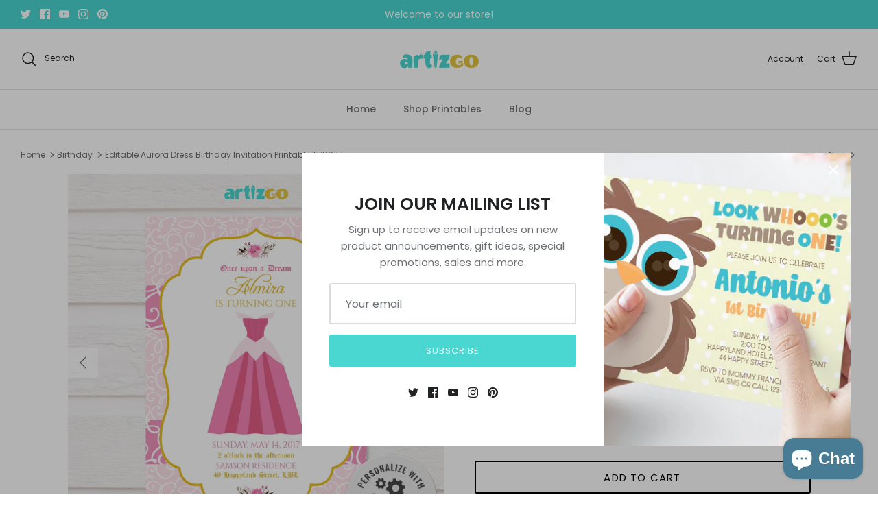

--- FILE ---
content_type: text/html; charset=utf-8
request_url: https://artizgo.com/collections/birthday/products/tvb077-aurora-dress-birthday-invitation-template-corjl
body_size: 27758
content:
<!DOCTYPE html><html lang="en" dir="ltr">
<head>
  <!-- Symmetry 5.6.0 -->

  <title>
    Editable Aurora Dress Birthday Invitation Printable TVB077 &ndash; ArtizGo
  </title>

  <meta charset="utf-8" />
<meta name="viewport" content="width=device-width,initial-scale=1.0" />
<meta http-equiv="X-UA-Compatible" content="IE=edge">

<link rel="preconnect" href="https://cdn.shopify.com" crossorigin>
<link rel="preconnect" href="https://fonts.shopify.com" crossorigin>
<link rel="preconnect" href="https://monorail-edge.shopifysvc.com"><link rel="preload" as="font" href="//artizgo.com/cdn/fonts/poppins/poppins_n4.0ba78fa5af9b0e1a374041b3ceaadf0a43b41362.woff2" type="font/woff2" crossorigin><link rel="preload" as="font" href="//artizgo.com/cdn/fonts/poppins/poppins_n5.ad5b4b72b59a00358afc706450c864c3c8323842.woff2" type="font/woff2" crossorigin><link rel="preload" as="font" href="//artizgo.com/cdn/fonts/poppins/poppins_n6.aa29d4918bc243723d56b59572e18228ed0786f6.woff2" type="font/woff2" crossorigin><link rel="preload" as="font" href="//artizgo.com/cdn/fonts/poppins/poppins_n6.aa29d4918bc243723d56b59572e18228ed0786f6.woff2" type="font/woff2" crossorigin><link rel="preload" href="//artizgo.com/cdn/shop/t/3/assets/vendor.min.js?v=11589511144441591071672994231" as="script">
<link rel="preload" href="//artizgo.com/cdn/shop/t/3/assets/theme.js?v=48950849070434044161672994231" as="script"><link rel="canonical" href="https://artizgo.com/products/tvb077-aurora-dress-birthday-invitation-template-corjl" /><link rel="icon" href="//artizgo.com/cdn/shop/files/artizgo-favicon.png?crop=center&height=48&v=1673084518&width=48" type="image/png"><meta name="description" content="TVB077 Aurora Dress Birthday Invitation: Editable in pink or blue for your little girl&#39;s Sleeping Beauty princess celebration. Easily customize on your phone or computer browser, download your file, print, or share. Transform the party with the elegance of Aurora&#39;s dress and create a magical birthday experience!">
<style>
    @font-face {
  font-family: Poppins;
  font-weight: 400;
  font-style: normal;
  font-display: fallback;
  src: url("//artizgo.com/cdn/fonts/poppins/poppins_n4.0ba78fa5af9b0e1a374041b3ceaadf0a43b41362.woff2") format("woff2"),
       url("//artizgo.com/cdn/fonts/poppins/poppins_n4.214741a72ff2596839fc9760ee7a770386cf16ca.woff") format("woff");
}

    @font-face {
  font-family: Poppins;
  font-weight: 700;
  font-style: normal;
  font-display: fallback;
  src: url("//artizgo.com/cdn/fonts/poppins/poppins_n7.56758dcf284489feb014a026f3727f2f20a54626.woff2") format("woff2"),
       url("//artizgo.com/cdn/fonts/poppins/poppins_n7.f34f55d9b3d3205d2cd6f64955ff4b36f0cfd8da.woff") format("woff");
}

    @font-face {
  font-family: Poppins;
  font-weight: 500;
  font-style: normal;
  font-display: fallback;
  src: url("//artizgo.com/cdn/fonts/poppins/poppins_n5.ad5b4b72b59a00358afc706450c864c3c8323842.woff2") format("woff2"),
       url("//artizgo.com/cdn/fonts/poppins/poppins_n5.33757fdf985af2d24b32fcd84c9a09224d4b2c39.woff") format("woff");
}

    @font-face {
  font-family: Poppins;
  font-weight: 400;
  font-style: italic;
  font-display: fallback;
  src: url("//artizgo.com/cdn/fonts/poppins/poppins_i4.846ad1e22474f856bd6b81ba4585a60799a9f5d2.woff2") format("woff2"),
       url("//artizgo.com/cdn/fonts/poppins/poppins_i4.56b43284e8b52fc64c1fd271f289a39e8477e9ec.woff") format("woff");
}

    @font-face {
  font-family: Poppins;
  font-weight: 700;
  font-style: italic;
  font-display: fallback;
  src: url("//artizgo.com/cdn/fonts/poppins/poppins_i7.42fd71da11e9d101e1e6c7932199f925f9eea42d.woff2") format("woff2"),
       url("//artizgo.com/cdn/fonts/poppins/poppins_i7.ec8499dbd7616004e21155106d13837fff4cf556.woff") format("woff");
}

    @font-face {
  font-family: Poppins;
  font-weight: 600;
  font-style: normal;
  font-display: fallback;
  src: url("//artizgo.com/cdn/fonts/poppins/poppins_n6.aa29d4918bc243723d56b59572e18228ed0786f6.woff2") format("woff2"),
       url("//artizgo.com/cdn/fonts/poppins/poppins_n6.5f815d845fe073750885d5b7e619ee00e8111208.woff") format("woff");
}

    @font-face {
  font-family: Poppins;
  font-weight: 600;
  font-style: normal;
  font-display: fallback;
  src: url("//artizgo.com/cdn/fonts/poppins/poppins_n6.aa29d4918bc243723d56b59572e18228ed0786f6.woff2") format("woff2"),
       url("//artizgo.com/cdn/fonts/poppins/poppins_n6.5f815d845fe073750885d5b7e619ee00e8111208.woff") format("woff");
}

    @font-face {
  font-family: Poppins;
  font-weight: 500;
  font-style: normal;
  font-display: fallback;
  src: url("//artizgo.com/cdn/fonts/poppins/poppins_n5.ad5b4b72b59a00358afc706450c864c3c8323842.woff2") format("woff2"),
       url("//artizgo.com/cdn/fonts/poppins/poppins_n5.33757fdf985af2d24b32fcd84c9a09224d4b2c39.woff") format("woff");
}

    @font-face {
  font-family: Poppins;
  font-weight: 600;
  font-style: normal;
  font-display: fallback;
  src: url("//artizgo.com/cdn/fonts/poppins/poppins_n6.aa29d4918bc243723d56b59572e18228ed0786f6.woff2") format("woff2"),
       url("//artizgo.com/cdn/fonts/poppins/poppins_n6.5f815d845fe073750885d5b7e619ee00e8111208.woff") format("woff");
}

  </style>

  <meta property="og:site_name" content="ArtizGo">
<meta property="og:url" content="https://artizgo.com/products/tvb077-aurora-dress-birthday-invitation-template-corjl">
<meta property="og:title" content="Editable Aurora Dress Birthday Invitation Printable TVB077">
<meta property="og:type" content="product">
<meta property="og:description" content="TVB077 Aurora Dress Birthday Invitation: Editable in pink or blue for your little girl&#39;s Sleeping Beauty princess celebration. Easily customize on your phone or computer browser, download your file, print, or share. Transform the party with the elegance of Aurora&#39;s dress and create a magical birthday experience!"><meta property="og:image" content="http://artizgo.com/cdn/shop/products/TVB077AuroraDressBirthdayInvitation-Variation_1200x1200.jpg?v=1673706365">
  <meta property="og:image:secure_url" content="https://artizgo.com/cdn/shop/products/TVB077AuroraDressBirthdayInvitation-Variation_1200x1200.jpg?v=1673706365">
  <meta property="og:image:width" content="2000">
  <meta property="og:image:height" content="2000"><meta property="og:price:amount" content="6.00">
  <meta property="og:price:currency" content="USD"><meta name="twitter:site" content="@artizgo"><meta name="twitter:card" content="summary_large_image">
<meta name="twitter:title" content="Editable Aurora Dress Birthday Invitation Printable TVB077">
<meta name="twitter:description" content="TVB077 Aurora Dress Birthday Invitation: Editable in pink or blue for your little girl&#39;s Sleeping Beauty princess celebration. Easily customize on your phone or computer browser, download your file, print, or share. Transform the party with the elegance of Aurora&#39;s dress and create a magical birthday experience!">


  <link href="//artizgo.com/cdn/shop/t/3/assets/styles.css?v=13732151798178690531673084308" rel="stylesheet" type="text/css" media="all" />
<script>
    window.theme = window.theme || {};
    theme.money_format_with_product_code_preference = "\u003cspan class=\"money\"\u003e\u003cspan class=money\u003e${{amount}}\u003c\/span\u003e\u003c\/span\u003e";
    theme.money_format_with_cart_code_preference = "\u003cspan class=\"money\"\u003e\u003cspan class=money\u003e${{amount}}\u003c\/span\u003e\u003c\/span\u003e";
    theme.money_format = "\u003cspan class=\"money\"\u003e\u003cspan class=money\u003e${{amount}}\u003c\/span\u003e\u003c\/span\u003e";
    theme.strings = {
      previous: "Previous",
      next: "Next",
      addressError: "Error looking up that address",
      addressNoResults: "No results for that address",
      addressQueryLimit: "You have exceeded the Google API usage limit. Consider upgrading to a \u003ca href=\"https:\/\/developers.google.com\/maps\/premium\/usage-limits\"\u003ePremium Plan\u003c\/a\u003e.",
      authError: "There was a problem authenticating your Google Maps API Key.",
      icon_labels_left: "Left",
      icon_labels_right: "Right",
      icon_labels_down: "Down",
      icon_labels_close: "Close",
      icon_labels_plus: "Plus",
      imageSlider: "Image slider",
      cart_terms_confirmation: "You must agree to the terms and conditions before continuing.",
      products_listing_from: "From",
      layout_live_search_see_all: "See all results",
      products_product_add_to_cart: "Add to Cart",
      products_variant_no_stock: "Sold out",
      products_variant_non_existent: "Unavailable",
      products_product_pick_a: "Pick a",
      general_navigation_menu_toggle_aria_label: "Toggle menu",
      general_accessibility_labels_close: "Close",
      products_product_adding_to_cart: "Adding",
      products_product_added_to_cart: "Added to cart",
      general_quick_search_pages: "Pages",
      general_quick_search_no_results: "Sorry, we couldn\u0026#39;t find any results",
      collections_general_see_all_subcollections: "See all..."
    };
    theme.routes = {
      cart_url: '/cart',
      cart_add_url: '/cart/add.js',
      cart_change_url: '/cart/change',
      predictive_search_url: '/search/suggest'
    };
    theme.settings = {
      cart_type: "drawer",
      quickbuy_style: "button",
      avoid_orphans: true
    };
    document.documentElement.classList.add('js');
  </script>

  <script>window.performance && window.performance.mark && window.performance.mark('shopify.content_for_header.start');</script><meta name="google-site-verification" content="FTIsMiJJN-8xCV7f0Apn-gIee755ve7CXtnWcFZQpkk">
<meta id="shopify-digital-wallet" name="shopify-digital-wallet" content="/26594181171/digital_wallets/dialog">
<meta name="shopify-checkout-api-token" content="ac30c0dc14b663f169be959a51276527">
<meta id="in-context-paypal-metadata" data-shop-id="26594181171" data-venmo-supported="false" data-environment="production" data-locale="en_US" data-paypal-v4="true" data-currency="USD">
<link rel="alternate" type="application/json+oembed" href="https://artizgo.com/products/tvb077-aurora-dress-birthday-invitation-template-corjl.oembed">
<script async="async" src="/checkouts/internal/preloads.js?locale=en-US"></script>
<script id="shopify-features" type="application/json">{"accessToken":"ac30c0dc14b663f169be959a51276527","betas":["rich-media-storefront-analytics"],"domain":"artizgo.com","predictiveSearch":true,"shopId":26594181171,"locale":"en"}</script>
<script>var Shopify = Shopify || {};
Shopify.shop = "templates-and-vectors.myshopify.com";
Shopify.locale = "en";
Shopify.currency = {"active":"USD","rate":"1.0"};
Shopify.country = "US";
Shopify.theme = {"name":"Symmetry","id":124447752243,"schema_name":"Symmetry","schema_version":"5.6.0","theme_store_id":568,"role":"main"};
Shopify.theme.handle = "null";
Shopify.theme.style = {"id":null,"handle":null};
Shopify.cdnHost = "artizgo.com/cdn";
Shopify.routes = Shopify.routes || {};
Shopify.routes.root = "/";</script>
<script type="module">!function(o){(o.Shopify=o.Shopify||{}).modules=!0}(window);</script>
<script>!function(o){function n(){var o=[];function n(){o.push(Array.prototype.slice.apply(arguments))}return n.q=o,n}var t=o.Shopify=o.Shopify||{};t.loadFeatures=n(),t.autoloadFeatures=n()}(window);</script>
<script id="shop-js-analytics" type="application/json">{"pageType":"product"}</script>
<script defer="defer" async type="module" src="//artizgo.com/cdn/shopifycloud/shop-js/modules/v2/client.init-shop-cart-sync_BN7fPSNr.en.esm.js"></script>
<script defer="defer" async type="module" src="//artizgo.com/cdn/shopifycloud/shop-js/modules/v2/chunk.common_Cbph3Kss.esm.js"></script>
<script defer="defer" async type="module" src="//artizgo.com/cdn/shopifycloud/shop-js/modules/v2/chunk.modal_DKumMAJ1.esm.js"></script>
<script type="module">
  await import("//artizgo.com/cdn/shopifycloud/shop-js/modules/v2/client.init-shop-cart-sync_BN7fPSNr.en.esm.js");
await import("//artizgo.com/cdn/shopifycloud/shop-js/modules/v2/chunk.common_Cbph3Kss.esm.js");
await import("//artizgo.com/cdn/shopifycloud/shop-js/modules/v2/chunk.modal_DKumMAJ1.esm.js");

  window.Shopify.SignInWithShop?.initShopCartSync?.({"fedCMEnabled":true,"windoidEnabled":true});

</script>
<script id="__st">var __st={"a":26594181171,"offset":28800,"reqid":"31f2ae2c-5dcc-411e-a407-148620f00f4f-1769912326","pageurl":"artizgo.com\/collections\/birthday\/products\/tvb077-aurora-dress-birthday-invitation-template-corjl","u":"8ba36db1f9ad","p":"product","rtyp":"product","rid":6536170209331};</script>
<script>window.ShopifyPaypalV4VisibilityTracking = true;</script>
<script id="captcha-bootstrap">!function(){'use strict';const t='contact',e='account',n='new_comment',o=[[t,t],['blogs',n],['comments',n],[t,'customer']],c=[[e,'customer_login'],[e,'guest_login'],[e,'recover_customer_password'],[e,'create_customer']],r=t=>t.map((([t,e])=>`form[action*='/${t}']:not([data-nocaptcha='true']) input[name='form_type'][value='${e}']`)).join(','),a=t=>()=>t?[...document.querySelectorAll(t)].map((t=>t.form)):[];function s(){const t=[...o],e=r(t);return a(e)}const i='password',u='form_key',d=['recaptcha-v3-token','g-recaptcha-response','h-captcha-response',i],f=()=>{try{return window.sessionStorage}catch{return}},m='__shopify_v',_=t=>t.elements[u];function p(t,e,n=!1){try{const o=window.sessionStorage,c=JSON.parse(o.getItem(e)),{data:r}=function(t){const{data:e,action:n}=t;return t[m]||n?{data:e,action:n}:{data:t,action:n}}(c);for(const[e,n]of Object.entries(r))t.elements[e]&&(t.elements[e].value=n);n&&o.removeItem(e)}catch(o){console.error('form repopulation failed',{error:o})}}const l='form_type',E='cptcha';function T(t){t.dataset[E]=!0}const w=window,h=w.document,L='Shopify',v='ce_forms',y='captcha';let A=!1;((t,e)=>{const n=(g='f06e6c50-85a8-45c8-87d0-21a2b65856fe',I='https://cdn.shopify.com/shopifycloud/storefront-forms-hcaptcha/ce_storefront_forms_captcha_hcaptcha.v1.5.2.iife.js',D={infoText:'Protected by hCaptcha',privacyText:'Privacy',termsText:'Terms'},(t,e,n)=>{const o=w[L][v],c=o.bindForm;if(c)return c(t,g,e,D).then(n);var r;o.q.push([[t,g,e,D],n]),r=I,A||(h.body.append(Object.assign(h.createElement('script'),{id:'captcha-provider',async:!0,src:r})),A=!0)});var g,I,D;w[L]=w[L]||{},w[L][v]=w[L][v]||{},w[L][v].q=[],w[L][y]=w[L][y]||{},w[L][y].protect=function(t,e){n(t,void 0,e),T(t)},Object.freeze(w[L][y]),function(t,e,n,w,h,L){const[v,y,A,g]=function(t,e,n){const i=e?o:[],u=t?c:[],d=[...i,...u],f=r(d),m=r(i),_=r(d.filter((([t,e])=>n.includes(e))));return[a(f),a(m),a(_),s()]}(w,h,L),I=t=>{const e=t.target;return e instanceof HTMLFormElement?e:e&&e.form},D=t=>v().includes(t);t.addEventListener('submit',(t=>{const e=I(t);if(!e)return;const n=D(e)&&!e.dataset.hcaptchaBound&&!e.dataset.recaptchaBound,o=_(e),c=g().includes(e)&&(!o||!o.value);(n||c)&&t.preventDefault(),c&&!n&&(function(t){try{if(!f())return;!function(t){const e=f();if(!e)return;const n=_(t);if(!n)return;const o=n.value;o&&e.removeItem(o)}(t);const e=Array.from(Array(32),(()=>Math.random().toString(36)[2])).join('');!function(t,e){_(t)||t.append(Object.assign(document.createElement('input'),{type:'hidden',name:u})),t.elements[u].value=e}(t,e),function(t,e){const n=f();if(!n)return;const o=[...t.querySelectorAll(`input[type='${i}']`)].map((({name:t})=>t)),c=[...d,...o],r={};for(const[a,s]of new FormData(t).entries())c.includes(a)||(r[a]=s);n.setItem(e,JSON.stringify({[m]:1,action:t.action,data:r}))}(t,e)}catch(e){console.error('failed to persist form',e)}}(e),e.submit())}));const S=(t,e)=>{t&&!t.dataset[E]&&(n(t,e.some((e=>e===t))),T(t))};for(const o of['focusin','change'])t.addEventListener(o,(t=>{const e=I(t);D(e)&&S(e,y())}));const B=e.get('form_key'),M=e.get(l),P=B&&M;t.addEventListener('DOMContentLoaded',(()=>{const t=y();if(P)for(const e of t)e.elements[l].value===M&&p(e,B);[...new Set([...A(),...v().filter((t=>'true'===t.dataset.shopifyCaptcha))])].forEach((e=>S(e,t)))}))}(h,new URLSearchParams(w.location.search),n,t,e,['guest_login'])})(!0,!0)}();</script>
<script integrity="sha256-4kQ18oKyAcykRKYeNunJcIwy7WH5gtpwJnB7kiuLZ1E=" data-source-attribution="shopify.loadfeatures" defer="defer" src="//artizgo.com/cdn/shopifycloud/storefront/assets/storefront/load_feature-a0a9edcb.js" crossorigin="anonymous"></script>
<script data-source-attribution="shopify.dynamic_checkout.dynamic.init">var Shopify=Shopify||{};Shopify.PaymentButton=Shopify.PaymentButton||{isStorefrontPortableWallets:!0,init:function(){window.Shopify.PaymentButton.init=function(){};var t=document.createElement("script");t.src="https://artizgo.com/cdn/shopifycloud/portable-wallets/latest/portable-wallets.en.js",t.type="module",document.head.appendChild(t)}};
</script>
<script data-source-attribution="shopify.dynamic_checkout.buyer_consent">
  function portableWalletsHideBuyerConsent(e){var t=document.getElementById("shopify-buyer-consent"),n=document.getElementById("shopify-subscription-policy-button");t&&n&&(t.classList.add("hidden"),t.setAttribute("aria-hidden","true"),n.removeEventListener("click",e))}function portableWalletsShowBuyerConsent(e){var t=document.getElementById("shopify-buyer-consent"),n=document.getElementById("shopify-subscription-policy-button");t&&n&&(t.classList.remove("hidden"),t.removeAttribute("aria-hidden"),n.addEventListener("click",e))}window.Shopify?.PaymentButton&&(window.Shopify.PaymentButton.hideBuyerConsent=portableWalletsHideBuyerConsent,window.Shopify.PaymentButton.showBuyerConsent=portableWalletsShowBuyerConsent);
</script>
<script>
  function portableWalletsCleanup(e){e&&e.src&&console.error("Failed to load portable wallets script "+e.src);var t=document.querySelectorAll("shopify-accelerated-checkout .shopify-payment-button__skeleton, shopify-accelerated-checkout-cart .wallet-cart-button__skeleton"),e=document.getElementById("shopify-buyer-consent");for(let e=0;e<t.length;e++)t[e].remove();e&&e.remove()}function portableWalletsNotLoadedAsModule(e){e instanceof ErrorEvent&&"string"==typeof e.message&&e.message.includes("import.meta")&&"string"==typeof e.filename&&e.filename.includes("portable-wallets")&&(window.removeEventListener("error",portableWalletsNotLoadedAsModule),window.Shopify.PaymentButton.failedToLoad=e,"loading"===document.readyState?document.addEventListener("DOMContentLoaded",window.Shopify.PaymentButton.init):window.Shopify.PaymentButton.init())}window.addEventListener("error",portableWalletsNotLoadedAsModule);
</script>

<script type="module" src="https://artizgo.com/cdn/shopifycloud/portable-wallets/latest/portable-wallets.en.js" onError="portableWalletsCleanup(this)" crossorigin="anonymous"></script>
<script nomodule>
  document.addEventListener("DOMContentLoaded", portableWalletsCleanup);
</script>

<link id="shopify-accelerated-checkout-styles" rel="stylesheet" media="screen" href="https://artizgo.com/cdn/shopifycloud/portable-wallets/latest/accelerated-checkout-backwards-compat.css" crossorigin="anonymous">
<style id="shopify-accelerated-checkout-cart">
        #shopify-buyer-consent {
  margin-top: 1em;
  display: inline-block;
  width: 100%;
}

#shopify-buyer-consent.hidden {
  display: none;
}

#shopify-subscription-policy-button {
  background: none;
  border: none;
  padding: 0;
  text-decoration: underline;
  font-size: inherit;
  cursor: pointer;
}

#shopify-subscription-policy-button::before {
  box-shadow: none;
}

      </style>
<script id="sections-script" data-sections="product-recommendations" defer="defer" src="//artizgo.com/cdn/shop/t/3/compiled_assets/scripts.js?v=1049"></script>
<script>window.performance && window.performance.mark && window.performance.mark('shopify.content_for_header.end');</script>
<script src="https://cdn.shopify.com/extensions/e8878072-2f6b-4e89-8082-94b04320908d/inbox-1254/assets/inbox-chat-loader.js" type="text/javascript" defer="defer"></script>
<link href="https://monorail-edge.shopifysvc.com" rel="dns-prefetch">
<script>(function(){if ("sendBeacon" in navigator && "performance" in window) {try {var session_token_from_headers = performance.getEntriesByType('navigation')[0].serverTiming.find(x => x.name == '_s').description;} catch {var session_token_from_headers = undefined;}var session_cookie_matches = document.cookie.match(/_shopify_s=([^;]*)/);var session_token_from_cookie = session_cookie_matches && session_cookie_matches.length === 2 ? session_cookie_matches[1] : "";var session_token = session_token_from_headers || session_token_from_cookie || "";function handle_abandonment_event(e) {var entries = performance.getEntries().filter(function(entry) {return /monorail-edge.shopifysvc.com/.test(entry.name);});if (!window.abandonment_tracked && entries.length === 0) {window.abandonment_tracked = true;var currentMs = Date.now();var navigation_start = performance.timing.navigationStart;var payload = {shop_id: 26594181171,url: window.location.href,navigation_start,duration: currentMs - navigation_start,session_token,page_type: "product"};window.navigator.sendBeacon("https://monorail-edge.shopifysvc.com/v1/produce", JSON.stringify({schema_id: "online_store_buyer_site_abandonment/1.1",payload: payload,metadata: {event_created_at_ms: currentMs,event_sent_at_ms: currentMs}}));}}window.addEventListener('pagehide', handle_abandonment_event);}}());</script>
<script id="web-pixels-manager-setup">(function e(e,d,r,n,o){if(void 0===o&&(o={}),!Boolean(null===(a=null===(i=window.Shopify)||void 0===i?void 0:i.analytics)||void 0===a?void 0:a.replayQueue)){var i,a;window.Shopify=window.Shopify||{};var t=window.Shopify;t.analytics=t.analytics||{};var s=t.analytics;s.replayQueue=[],s.publish=function(e,d,r){return s.replayQueue.push([e,d,r]),!0};try{self.performance.mark("wpm:start")}catch(e){}var l=function(){var e={modern:/Edge?\/(1{2}[4-9]|1[2-9]\d|[2-9]\d{2}|\d{4,})\.\d+(\.\d+|)|Firefox\/(1{2}[4-9]|1[2-9]\d|[2-9]\d{2}|\d{4,})\.\d+(\.\d+|)|Chrom(ium|e)\/(9{2}|\d{3,})\.\d+(\.\d+|)|(Maci|X1{2}).+ Version\/(15\.\d+|(1[6-9]|[2-9]\d|\d{3,})\.\d+)([,.]\d+|)( \(\w+\)|)( Mobile\/\w+|) Safari\/|Chrome.+OPR\/(9{2}|\d{3,})\.\d+\.\d+|(CPU[ +]OS|iPhone[ +]OS|CPU[ +]iPhone|CPU IPhone OS|CPU iPad OS)[ +]+(15[._]\d+|(1[6-9]|[2-9]\d|\d{3,})[._]\d+)([._]\d+|)|Android:?[ /-](13[3-9]|1[4-9]\d|[2-9]\d{2}|\d{4,})(\.\d+|)(\.\d+|)|Android.+Firefox\/(13[5-9]|1[4-9]\d|[2-9]\d{2}|\d{4,})\.\d+(\.\d+|)|Android.+Chrom(ium|e)\/(13[3-9]|1[4-9]\d|[2-9]\d{2}|\d{4,})\.\d+(\.\d+|)|SamsungBrowser\/([2-9]\d|\d{3,})\.\d+/,legacy:/Edge?\/(1[6-9]|[2-9]\d|\d{3,})\.\d+(\.\d+|)|Firefox\/(5[4-9]|[6-9]\d|\d{3,})\.\d+(\.\d+|)|Chrom(ium|e)\/(5[1-9]|[6-9]\d|\d{3,})\.\d+(\.\d+|)([\d.]+$|.*Safari\/(?![\d.]+ Edge\/[\d.]+$))|(Maci|X1{2}).+ Version\/(10\.\d+|(1[1-9]|[2-9]\d|\d{3,})\.\d+)([,.]\d+|)( \(\w+\)|)( Mobile\/\w+|) Safari\/|Chrome.+OPR\/(3[89]|[4-9]\d|\d{3,})\.\d+\.\d+|(CPU[ +]OS|iPhone[ +]OS|CPU[ +]iPhone|CPU IPhone OS|CPU iPad OS)[ +]+(10[._]\d+|(1[1-9]|[2-9]\d|\d{3,})[._]\d+)([._]\d+|)|Android:?[ /-](13[3-9]|1[4-9]\d|[2-9]\d{2}|\d{4,})(\.\d+|)(\.\d+|)|Mobile Safari.+OPR\/([89]\d|\d{3,})\.\d+\.\d+|Android.+Firefox\/(13[5-9]|1[4-9]\d|[2-9]\d{2}|\d{4,})\.\d+(\.\d+|)|Android.+Chrom(ium|e)\/(13[3-9]|1[4-9]\d|[2-9]\d{2}|\d{4,})\.\d+(\.\d+|)|Android.+(UC? ?Browser|UCWEB|U3)[ /]?(15\.([5-9]|\d{2,})|(1[6-9]|[2-9]\d|\d{3,})\.\d+)\.\d+|SamsungBrowser\/(5\.\d+|([6-9]|\d{2,})\.\d+)|Android.+MQ{2}Browser\/(14(\.(9|\d{2,})|)|(1[5-9]|[2-9]\d|\d{3,})(\.\d+|))(\.\d+|)|K[Aa][Ii]OS\/(3\.\d+|([4-9]|\d{2,})\.\d+)(\.\d+|)/},d=e.modern,r=e.legacy,n=navigator.userAgent;return n.match(d)?"modern":n.match(r)?"legacy":"unknown"}(),u="modern"===l?"modern":"legacy",c=(null!=n?n:{modern:"",legacy:""})[u],f=function(e){return[e.baseUrl,"/wpm","/b",e.hashVersion,"modern"===e.buildTarget?"m":"l",".js"].join("")}({baseUrl:d,hashVersion:r,buildTarget:u}),m=function(e){var d=e.version,r=e.bundleTarget,n=e.surface,o=e.pageUrl,i=e.monorailEndpoint;return{emit:function(e){var a=e.status,t=e.errorMsg,s=(new Date).getTime(),l=JSON.stringify({metadata:{event_sent_at_ms:s},events:[{schema_id:"web_pixels_manager_load/3.1",payload:{version:d,bundle_target:r,page_url:o,status:a,surface:n,error_msg:t},metadata:{event_created_at_ms:s}}]});if(!i)return console&&console.warn&&console.warn("[Web Pixels Manager] No Monorail endpoint provided, skipping logging."),!1;try{return self.navigator.sendBeacon.bind(self.navigator)(i,l)}catch(e){}var u=new XMLHttpRequest;try{return u.open("POST",i,!0),u.setRequestHeader("Content-Type","text/plain"),u.send(l),!0}catch(e){return console&&console.warn&&console.warn("[Web Pixels Manager] Got an unhandled error while logging to Monorail."),!1}}}}({version:r,bundleTarget:l,surface:e.surface,pageUrl:self.location.href,monorailEndpoint:e.monorailEndpoint});try{o.browserTarget=l,function(e){var d=e.src,r=e.async,n=void 0===r||r,o=e.onload,i=e.onerror,a=e.sri,t=e.scriptDataAttributes,s=void 0===t?{}:t,l=document.createElement("script"),u=document.querySelector("head"),c=document.querySelector("body");if(l.async=n,l.src=d,a&&(l.integrity=a,l.crossOrigin="anonymous"),s)for(var f in s)if(Object.prototype.hasOwnProperty.call(s,f))try{l.dataset[f]=s[f]}catch(e){}if(o&&l.addEventListener("load",o),i&&l.addEventListener("error",i),u)u.appendChild(l);else{if(!c)throw new Error("Did not find a head or body element to append the script");c.appendChild(l)}}({src:f,async:!0,onload:function(){if(!function(){var e,d;return Boolean(null===(d=null===(e=window.Shopify)||void 0===e?void 0:e.analytics)||void 0===d?void 0:d.initialized)}()){var d=window.webPixelsManager.init(e)||void 0;if(d){var r=window.Shopify.analytics;r.replayQueue.forEach((function(e){var r=e[0],n=e[1],o=e[2];d.publishCustomEvent(r,n,o)})),r.replayQueue=[],r.publish=d.publishCustomEvent,r.visitor=d.visitor,r.initialized=!0}}},onerror:function(){return m.emit({status:"failed",errorMsg:"".concat(f," has failed to load")})},sri:function(e){var d=/^sha384-[A-Za-z0-9+/=]+$/;return"string"==typeof e&&d.test(e)}(c)?c:"",scriptDataAttributes:o}),m.emit({status:"loading"})}catch(e){m.emit({status:"failed",errorMsg:(null==e?void 0:e.message)||"Unknown error"})}}})({shopId: 26594181171,storefrontBaseUrl: "https://artizgo.com",extensionsBaseUrl: "https://extensions.shopifycdn.com/cdn/shopifycloud/web-pixels-manager",monorailEndpoint: "https://monorail-edge.shopifysvc.com/unstable/produce_batch",surface: "storefront-renderer",enabledBetaFlags: ["2dca8a86"],webPixelsConfigList: [{"id":"345604147","configuration":"{\"config\":\"{\\\"pixel_id\\\":\\\"AW-11434391145\\\",\\\"target_country\\\":\\\"US\\\",\\\"gtag_events\\\":[{\\\"type\\\":\\\"begin_checkout\\\",\\\"action_label\\\":\\\"AW-11434391145\\\/k6DHCPqH_vwYEOnsq8wq\\\"},{\\\"type\\\":\\\"search\\\",\\\"action_label\\\":\\\"AW-11434391145\\\/5VE3CPSH_vwYEOnsq8wq\\\"},{\\\"type\\\":\\\"view_item\\\",\\\"action_label\\\":[\\\"AW-11434391145\\\/IKdUCPGH_vwYEOnsq8wq\\\",\\\"MC-6530QF4LJE\\\"]},{\\\"type\\\":\\\"purchase\\\",\\\"action_label\\\":[\\\"AW-11434391145\\\/ZShkCOuH_vwYEOnsq8wq\\\",\\\"MC-6530QF4LJE\\\"]},{\\\"type\\\":\\\"page_view\\\",\\\"action_label\\\":[\\\"AW-11434391145\\\/15xKCO6H_vwYEOnsq8wq\\\",\\\"MC-6530QF4LJE\\\"]},{\\\"type\\\":\\\"add_payment_info\\\",\\\"action_label\\\":\\\"AW-11434391145\\\/x5VhCP2H_vwYEOnsq8wq\\\"},{\\\"type\\\":\\\"add_to_cart\\\",\\\"action_label\\\":\\\"AW-11434391145\\\/KI2ECPeH_vwYEOnsq8wq\\\"}],\\\"enable_monitoring_mode\\\":false}\"}","eventPayloadVersion":"v1","runtimeContext":"OPEN","scriptVersion":"b2a88bafab3e21179ed38636efcd8a93","type":"APP","apiClientId":1780363,"privacyPurposes":[],"dataSharingAdjustments":{"protectedCustomerApprovalScopes":["read_customer_address","read_customer_email","read_customer_name","read_customer_personal_data","read_customer_phone"]}},{"id":"109051955","configuration":"{\"pixel_id\":\"2265320100345369\",\"pixel_type\":\"facebook_pixel\",\"metaapp_system_user_token\":\"-\"}","eventPayloadVersion":"v1","runtimeContext":"OPEN","scriptVersion":"ca16bc87fe92b6042fbaa3acc2fbdaa6","type":"APP","apiClientId":2329312,"privacyPurposes":["ANALYTICS","MARKETING","SALE_OF_DATA"],"dataSharingAdjustments":{"protectedCustomerApprovalScopes":["read_customer_address","read_customer_email","read_customer_name","read_customer_personal_data","read_customer_phone"]}},{"id":"49872947","eventPayloadVersion":"v1","runtimeContext":"LAX","scriptVersion":"1","type":"CUSTOM","privacyPurposes":["MARKETING"],"name":"Meta pixel (migrated)"},{"id":"69763123","eventPayloadVersion":"v1","runtimeContext":"LAX","scriptVersion":"1","type":"CUSTOM","privacyPurposes":["ANALYTICS"],"name":"Google Analytics tag (migrated)"},{"id":"shopify-app-pixel","configuration":"{}","eventPayloadVersion":"v1","runtimeContext":"STRICT","scriptVersion":"0450","apiClientId":"shopify-pixel","type":"APP","privacyPurposes":["ANALYTICS","MARKETING"]},{"id":"shopify-custom-pixel","eventPayloadVersion":"v1","runtimeContext":"LAX","scriptVersion":"0450","apiClientId":"shopify-pixel","type":"CUSTOM","privacyPurposes":["ANALYTICS","MARKETING"]}],isMerchantRequest: false,initData: {"shop":{"name":"ArtizGo","paymentSettings":{"currencyCode":"USD"},"myshopifyDomain":"templates-and-vectors.myshopify.com","countryCode":"PH","storefrontUrl":"https:\/\/artizgo.com"},"customer":null,"cart":null,"checkout":null,"productVariants":[{"price":{"amount":6.0,"currencyCode":"USD"},"product":{"title":"Editable Aurora Dress Birthday Invitation Printable TVB077","vendor":"ArtizGo","id":"6536170209331","untranslatedTitle":"Editable Aurora Dress Birthday Invitation Printable TVB077","url":"\/products\/tvb077-aurora-dress-birthday-invitation-template-corjl","type":"Printable Template"},"id":"40615194853427","image":{"src":"\/\/artizgo.com\/cdn\/shop\/products\/TVB077AuroraDressBirthdayInvitation-Pink_feature.jpg?v=1674439500"},"sku":"TVB077_07_INV_CORJL","title":"Pink","untranslatedTitle":"Pink"},{"price":{"amount":6.0,"currencyCode":"USD"},"product":{"title":"Editable Aurora Dress Birthday Invitation Printable TVB077","vendor":"ArtizGo","id":"6536170209331","untranslatedTitle":"Editable Aurora Dress Birthday Invitation Printable TVB077","url":"\/products\/tvb077-aurora-dress-birthday-invitation-template-corjl","type":"Printable Template"},"id":"40615132069939","image":{"src":"\/\/artizgo.com\/cdn\/shop\/products\/TVB077AuroraDressBirthdayInvitation-Blue_feature.jpg?v=1674439582"},"sku":"TVB077_03_INV_CORJL","title":"Blue","untranslatedTitle":"Blue"}],"purchasingCompany":null},},"https://artizgo.com/cdn","1d2a099fw23dfb22ep557258f5m7a2edbae",{"modern":"","legacy":""},{"shopId":"26594181171","storefrontBaseUrl":"https:\/\/artizgo.com","extensionBaseUrl":"https:\/\/extensions.shopifycdn.com\/cdn\/shopifycloud\/web-pixels-manager","surface":"storefront-renderer","enabledBetaFlags":"[\"2dca8a86\"]","isMerchantRequest":"false","hashVersion":"1d2a099fw23dfb22ep557258f5m7a2edbae","publish":"custom","events":"[[\"page_viewed\",{}],[\"product_viewed\",{\"productVariant\":{\"price\":{\"amount\":6.0,\"currencyCode\":\"USD\"},\"product\":{\"title\":\"Editable Aurora Dress Birthday Invitation Printable TVB077\",\"vendor\":\"ArtizGo\",\"id\":\"6536170209331\",\"untranslatedTitle\":\"Editable Aurora Dress Birthday Invitation Printable TVB077\",\"url\":\"\/products\/tvb077-aurora-dress-birthday-invitation-template-corjl\",\"type\":\"Printable Template\"},\"id\":\"40615194853427\",\"image\":{\"src\":\"\/\/artizgo.com\/cdn\/shop\/products\/TVB077AuroraDressBirthdayInvitation-Pink_feature.jpg?v=1674439500\"},\"sku\":\"TVB077_07_INV_CORJL\",\"title\":\"Pink\",\"untranslatedTitle\":\"Pink\"}}]]"});</script><script>
  window.ShopifyAnalytics = window.ShopifyAnalytics || {};
  window.ShopifyAnalytics.meta = window.ShopifyAnalytics.meta || {};
  window.ShopifyAnalytics.meta.currency = 'USD';
  var meta = {"product":{"id":6536170209331,"gid":"gid:\/\/shopify\/Product\/6536170209331","vendor":"ArtizGo","type":"Printable Template","handle":"tvb077-aurora-dress-birthday-invitation-template-corjl","variants":[{"id":40615194853427,"price":600,"name":"Editable Aurora Dress Birthday Invitation Printable TVB077 - Pink","public_title":"Pink","sku":"TVB077_07_INV_CORJL"},{"id":40615132069939,"price":600,"name":"Editable Aurora Dress Birthday Invitation Printable TVB077 - Blue","public_title":"Blue","sku":"TVB077_03_INV_CORJL"}],"remote":false},"page":{"pageType":"product","resourceType":"product","resourceId":6536170209331,"requestId":"31f2ae2c-5dcc-411e-a407-148620f00f4f-1769912326"}};
  for (var attr in meta) {
    window.ShopifyAnalytics.meta[attr] = meta[attr];
  }
</script>
<script class="analytics">
  (function () {
    var customDocumentWrite = function(content) {
      var jquery = null;

      if (window.jQuery) {
        jquery = window.jQuery;
      } else if (window.Checkout && window.Checkout.$) {
        jquery = window.Checkout.$;
      }

      if (jquery) {
        jquery('body').append(content);
      }
    };

    var hasLoggedConversion = function(token) {
      if (token) {
        return document.cookie.indexOf('loggedConversion=' + token) !== -1;
      }
      return false;
    }

    var setCookieIfConversion = function(token) {
      if (token) {
        var twoMonthsFromNow = new Date(Date.now());
        twoMonthsFromNow.setMonth(twoMonthsFromNow.getMonth() + 2);

        document.cookie = 'loggedConversion=' + token + '; expires=' + twoMonthsFromNow;
      }
    }

    var trekkie = window.ShopifyAnalytics.lib = window.trekkie = window.trekkie || [];
    if (trekkie.integrations) {
      return;
    }
    trekkie.methods = [
      'identify',
      'page',
      'ready',
      'track',
      'trackForm',
      'trackLink'
    ];
    trekkie.factory = function(method) {
      return function() {
        var args = Array.prototype.slice.call(arguments);
        args.unshift(method);
        trekkie.push(args);
        return trekkie;
      };
    };
    for (var i = 0; i < trekkie.methods.length; i++) {
      var key = trekkie.methods[i];
      trekkie[key] = trekkie.factory(key);
    }
    trekkie.load = function(config) {
      trekkie.config = config || {};
      trekkie.config.initialDocumentCookie = document.cookie;
      var first = document.getElementsByTagName('script')[0];
      var script = document.createElement('script');
      script.type = 'text/javascript';
      script.onerror = function(e) {
        var scriptFallback = document.createElement('script');
        scriptFallback.type = 'text/javascript';
        scriptFallback.onerror = function(error) {
                var Monorail = {
      produce: function produce(monorailDomain, schemaId, payload) {
        var currentMs = new Date().getTime();
        var event = {
          schema_id: schemaId,
          payload: payload,
          metadata: {
            event_created_at_ms: currentMs,
            event_sent_at_ms: currentMs
          }
        };
        return Monorail.sendRequest("https://" + monorailDomain + "/v1/produce", JSON.stringify(event));
      },
      sendRequest: function sendRequest(endpointUrl, payload) {
        // Try the sendBeacon API
        if (window && window.navigator && typeof window.navigator.sendBeacon === 'function' && typeof window.Blob === 'function' && !Monorail.isIos12()) {
          var blobData = new window.Blob([payload], {
            type: 'text/plain'
          });

          if (window.navigator.sendBeacon(endpointUrl, blobData)) {
            return true;
          } // sendBeacon was not successful

        } // XHR beacon

        var xhr = new XMLHttpRequest();

        try {
          xhr.open('POST', endpointUrl);
          xhr.setRequestHeader('Content-Type', 'text/plain');
          xhr.send(payload);
        } catch (e) {
          console.log(e);
        }

        return false;
      },
      isIos12: function isIos12() {
        return window.navigator.userAgent.lastIndexOf('iPhone; CPU iPhone OS 12_') !== -1 || window.navigator.userAgent.lastIndexOf('iPad; CPU OS 12_') !== -1;
      }
    };
    Monorail.produce('monorail-edge.shopifysvc.com',
      'trekkie_storefront_load_errors/1.1',
      {shop_id: 26594181171,
      theme_id: 124447752243,
      app_name: "storefront",
      context_url: window.location.href,
      source_url: "//artizgo.com/cdn/s/trekkie.storefront.c59ea00e0474b293ae6629561379568a2d7c4bba.min.js"});

        };
        scriptFallback.async = true;
        scriptFallback.src = '//artizgo.com/cdn/s/trekkie.storefront.c59ea00e0474b293ae6629561379568a2d7c4bba.min.js';
        first.parentNode.insertBefore(scriptFallback, first);
      };
      script.async = true;
      script.src = '//artizgo.com/cdn/s/trekkie.storefront.c59ea00e0474b293ae6629561379568a2d7c4bba.min.js';
      first.parentNode.insertBefore(script, first);
    };
    trekkie.load(
      {"Trekkie":{"appName":"storefront","development":false,"defaultAttributes":{"shopId":26594181171,"isMerchantRequest":null,"themeId":124447752243,"themeCityHash":"12369459289385298319","contentLanguage":"en","currency":"USD","eventMetadataId":"c0abdf39-ba62-4488-9363-a7372fce6cc9"},"isServerSideCookieWritingEnabled":true,"monorailRegion":"shop_domain","enabledBetaFlags":["65f19447","b5387b81"]},"Session Attribution":{},"S2S":{"facebookCapiEnabled":true,"source":"trekkie-storefront-renderer","apiClientId":580111}}
    );

    var loaded = false;
    trekkie.ready(function() {
      if (loaded) return;
      loaded = true;

      window.ShopifyAnalytics.lib = window.trekkie;

      var originalDocumentWrite = document.write;
      document.write = customDocumentWrite;
      try { window.ShopifyAnalytics.merchantGoogleAnalytics.call(this); } catch(error) {};
      document.write = originalDocumentWrite;

      window.ShopifyAnalytics.lib.page(null,{"pageType":"product","resourceType":"product","resourceId":6536170209331,"requestId":"31f2ae2c-5dcc-411e-a407-148620f00f4f-1769912326","shopifyEmitted":true});

      var match = window.location.pathname.match(/checkouts\/(.+)\/(thank_you|post_purchase)/)
      var token = match? match[1]: undefined;
      if (!hasLoggedConversion(token)) {
        setCookieIfConversion(token);
        window.ShopifyAnalytics.lib.track("Viewed Product",{"currency":"USD","variantId":40615194853427,"productId":6536170209331,"productGid":"gid:\/\/shopify\/Product\/6536170209331","name":"Editable Aurora Dress Birthday Invitation Printable TVB077 - Pink","price":"6.00","sku":"TVB077_07_INV_CORJL","brand":"ArtizGo","variant":"Pink","category":"Printable Template","nonInteraction":true,"remote":false},undefined,undefined,{"shopifyEmitted":true});
      window.ShopifyAnalytics.lib.track("monorail:\/\/trekkie_storefront_viewed_product\/1.1",{"currency":"USD","variantId":40615194853427,"productId":6536170209331,"productGid":"gid:\/\/shopify\/Product\/6536170209331","name":"Editable Aurora Dress Birthday Invitation Printable TVB077 - Pink","price":"6.00","sku":"TVB077_07_INV_CORJL","brand":"ArtizGo","variant":"Pink","category":"Printable Template","nonInteraction":true,"remote":false,"referer":"https:\/\/artizgo.com\/collections\/birthday\/products\/tvb077-aurora-dress-birthday-invitation-template-corjl"});
      }
    });


        var eventsListenerScript = document.createElement('script');
        eventsListenerScript.async = true;
        eventsListenerScript.src = "//artizgo.com/cdn/shopifycloud/storefront/assets/shop_events_listener-3da45d37.js";
        document.getElementsByTagName('head')[0].appendChild(eventsListenerScript);

})();</script>
  <script>
  if (!window.ga || (window.ga && typeof window.ga !== 'function')) {
    window.ga = function ga() {
      (window.ga.q = window.ga.q || []).push(arguments);
      if (window.Shopify && window.Shopify.analytics && typeof window.Shopify.analytics.publish === 'function') {
        window.Shopify.analytics.publish("ga_stub_called", {}, {sendTo: "google_osp_migration"});
      }
      console.error("Shopify's Google Analytics stub called with:", Array.from(arguments), "\nSee https://help.shopify.com/manual/promoting-marketing/pixels/pixel-migration#google for more information.");
    };
    if (window.Shopify && window.Shopify.analytics && typeof window.Shopify.analytics.publish === 'function') {
      window.Shopify.analytics.publish("ga_stub_initialized", {}, {sendTo: "google_osp_migration"});
    }
  }
</script>
<script
  defer
  src="https://artizgo.com/cdn/shopifycloud/perf-kit/shopify-perf-kit-3.1.0.min.js"
  data-application="storefront-renderer"
  data-shop-id="26594181171"
  data-render-region="gcp-us-central1"
  data-page-type="product"
  data-theme-instance-id="124447752243"
  data-theme-name="Symmetry"
  data-theme-version="5.6.0"
  data-monorail-region="shop_domain"
  data-resource-timing-sampling-rate="10"
  data-shs="true"
  data-shs-beacon="true"
  data-shs-export-with-fetch="true"
  data-shs-logs-sample-rate="1"
  data-shs-beacon-endpoint="https://artizgo.com/api/collect"
></script>
</head>

<body class="template-product
" data-cc-animate-timeout="0"><script>
      if ('IntersectionObserver' in window) {
        document.body.classList.add("cc-animate-enabled");
      }
    </script><a class="skip-link visually-hidden" href="#content">Skip to content</a>

  <div id="shopify-section-announcement-bar" class="shopify-section section-announcement-bar">

<div id="section-id-announcement-bar" class="announcement-bar announcement-bar--with-announcement" data-section-type="announcement-bar" data-cc-animate>
    <style data-shopify>
      #section-id-announcement-bar {
        --announcement-background: #4bd7d1;
        --announcement-text: #ffffff;
        --link-underline: rgba(255, 255, 255, 0.6);
        --announcement-font-size: 14px;
      }
    </style>

    <div class="container container--no-max">
      <div class="announcement-bar__left desktop-only">
        
          

  <div class="social-links ">
    <ul class="social-links__list">
      
        <li><a aria-label="Twitter" class="twitter" target="_blank" rel="noopener" href="https://twitter.com/artizgo"><svg width="48px" height="40px" viewBox="0 0 48 40" version="1.1" xmlns="http://www.w3.org/2000/svg" xmlns:xlink="http://www.w3.org/1999/xlink">
    <title>Twitter</title>
    <defs></defs>
    <g stroke="none" stroke-width="1" fill="none" fill-rule="evenodd">
        <g transform="translate(-240.000000, -299.000000)" fill="currentColor">
            <path d="M288,303.735283 C286.236309,304.538462 284.337383,305.081618 282.345483,305.324305 C284.379644,304.076201 285.940482,302.097147 286.675823,299.739617 C284.771263,300.895269 282.666667,301.736006 280.418384,302.18671 C278.626519,300.224991 276.065504,299 273.231203,299 C267.796443,299 263.387216,303.521488 263.387216,309.097508 C263.387216,309.88913 263.471738,310.657638 263.640782,311.397255 C255.456242,310.975442 248.201444,306.959552 243.341433,300.843265 C242.493397,302.339834 242.008804,304.076201 242.008804,305.925244 C242.008804,309.426869 243.747139,312.518238 246.389857,314.329722 C244.778306,314.280607 243.256911,313.821235 241.9271,313.070061 L241.9271,313.194294 C241.9271,318.08848 245.322064,322.17082 249.8299,323.095341 C249.004402,323.33225 248.133826,323.450704 247.235077,323.450704 C246.601162,323.450704 245.981335,323.390033 245.381229,323.271578 C246.634971,327.28169 250.269414,330.2026 254.580032,330.280607 C251.210424,332.99061 246.961789,334.605634 242.349709,334.605634 C241.555203,334.605634 240.769149,334.559408 240,334.466956 C244.358514,337.327194 249.53689,339 255.095615,339 C273.211481,339 283.114633,323.615385 283.114633,310.270495 C283.114633,309.831347 283.106181,309.392199 283.089276,308.961719 C285.013559,307.537378 286.684275,305.760563 288,303.735283"></path>
        </g>
    </g>
</svg></a></li>
      
      
        <li><a aria-label="Facebook" class="facebook" target="_blank" rel="noopener" href="https://www.facebook.com/artizgo.official"><svg width="48px" height="48px" viewBox="0 0 48 48" version="1.1" xmlns="http://www.w3.org/2000/svg" xmlns:xlink="http://www.w3.org/1999/xlink">
    <title>Facebook</title>
    <g stroke="none" stroke-width="1" fill="none" fill-rule="evenodd">
        <g transform="translate(-325.000000, -295.000000)" fill="currentColor">
            <path d="M350.638355,343 L327.649232,343 C326.185673,343 325,341.813592 325,340.350603 L325,297.649211 C325,296.18585 326.185859,295 327.649232,295 L370.350955,295 C371.813955,295 373,296.18585 373,297.649211 L373,340.350603 C373,341.813778 371.813769,343 370.350955,343 L358.119305,343 L358.119305,324.411755 L364.358521,324.411755 L365.292755,317.167586 L358.119305,317.167586 L358.119305,312.542641 C358.119305,310.445287 358.701712,309.01601 361.70929,309.01601 L365.545311,309.014333 L365.545311,302.535091 C364.881886,302.446808 362.604784,302.24957 359.955552,302.24957 C354.424834,302.24957 350.638355,305.625526 350.638355,311.825209 L350.638355,317.167586 L344.383122,317.167586 L344.383122,324.411755 L350.638355,324.411755 L350.638355,343 L350.638355,343 Z"></path>
        </g>
    </g>
</svg></a></li>
      
      
        <li><a aria-label="Youtube" class="youtube" target="_blank" rel="noopener" href="https://www.youtube.com/@artizgo"><svg width="48px" height="34px" viewBox="0 0 48 34" version="1.1" xmlns="http://www.w3.org/2000/svg" xmlns:xlink="http://www.w3.org/1999/xlink">
    <title>Youtube</title>
    <g stroke="none" stroke-width="1" fill="none" fill-rule="evenodd">
        <g transform="translate(-567.000000, -302.000000)" fill="currentColor">
            <path d="M586.044,325.269916 L586.0425,311.687742 L599.0115,318.502244 L586.044,325.269916 Z M614.52,309.334163 C614.52,309.334163 614.0505,306.003199 612.612,304.536366 C610.7865,302.610299 608.7405,302.601235 607.803,302.489448 C601.086,302 591.0105,302 591.0105,302 L590.9895,302 C590.9895,302 580.914,302 574.197,302.489448 C573.258,302.601235 571.2135,302.610299 569.3865,304.536366 C567.948,306.003199 567.48,309.334163 567.48,309.334163 C567.48,309.334163 567,313.246723 567,317.157773 L567,320.82561 C567,324.73817 567.48,328.64922 567.48,328.64922 C567.48,328.64922 567.948,331.980184 569.3865,333.447016 C571.2135,335.373084 573.612,335.312658 574.68,335.513574 C578.52,335.885191 591,336 591,336 C591,336 601.086,335.984894 607.803,335.495446 C608.7405,335.382148 610.7865,335.373084 612.612,333.447016 C614.0505,331.980184 614.52,328.64922 614.52,328.64922 C614.52,328.64922 615,324.73817 615,320.82561 L615,317.157773 C615,313.246723 614.52,309.334163 614.52,309.334163 L614.52,309.334163 Z"></path>
        </g>
    </g>
</svg></a></li>
      
      
      
        <li><a aria-label="Instagram" class="instagram" target="_blank" rel="noopener" href="https://www.instagram.com/artizgo"><svg width="48px" height="48px" viewBox="0 0 48 48" version="1.1" xmlns="http://www.w3.org/2000/svg" xmlns:xlink="http://www.w3.org/1999/xlink">
    <title>Instagram</title>
    <defs></defs>
    <g stroke="none" stroke-width="1" fill="none" fill-rule="evenodd">
        <g transform="translate(-642.000000, -295.000000)" fill="currentColor">
            <path d="M666.000048,295 C659.481991,295 658.664686,295.027628 656.104831,295.144427 C653.550311,295.260939 651.805665,295.666687 650.279088,296.260017 C648.700876,296.873258 647.362454,297.693897 646.028128,299.028128 C644.693897,300.362454 643.873258,301.700876 643.260017,303.279088 C642.666687,304.805665 642.260939,306.550311 642.144427,309.104831 C642.027628,311.664686 642,312.481991 642,319.000048 C642,325.518009 642.027628,326.335314 642.144427,328.895169 C642.260939,331.449689 642.666687,333.194335 643.260017,334.720912 C643.873258,336.299124 644.693897,337.637546 646.028128,338.971872 C647.362454,340.306103 648.700876,341.126742 650.279088,341.740079 C651.805665,342.333313 653.550311,342.739061 656.104831,342.855573 C658.664686,342.972372 659.481991,343 666.000048,343 C672.518009,343 673.335314,342.972372 675.895169,342.855573 C678.449689,342.739061 680.194335,342.333313 681.720912,341.740079 C683.299124,341.126742 684.637546,340.306103 685.971872,338.971872 C687.306103,337.637546 688.126742,336.299124 688.740079,334.720912 C689.333313,333.194335 689.739061,331.449689 689.855573,328.895169 C689.972372,326.335314 690,325.518009 690,319.000048 C690,312.481991 689.972372,311.664686 689.855573,309.104831 C689.739061,306.550311 689.333313,304.805665 688.740079,303.279088 C688.126742,301.700876 687.306103,300.362454 685.971872,299.028128 C684.637546,297.693897 683.299124,296.873258 681.720912,296.260017 C680.194335,295.666687 678.449689,295.260939 675.895169,295.144427 C673.335314,295.027628 672.518009,295 666.000048,295 Z M666.000048,299.324317 C672.40826,299.324317 673.167356,299.348801 675.69806,299.464266 C678.038036,299.570966 679.308818,299.961946 680.154513,300.290621 C681.274771,300.725997 682.074262,301.246066 682.91405,302.08595 C683.753934,302.925738 684.274003,303.725229 684.709379,304.845487 C685.038054,305.691182 685.429034,306.961964 685.535734,309.30194 C685.651199,311.832644 685.675683,312.59174 685.675683,319.000048 C685.675683,325.40826 685.651199,326.167356 685.535734,328.69806 C685.429034,331.038036 685.038054,332.308818 684.709379,333.154513 C684.274003,334.274771 683.753934,335.074262 682.91405,335.91405 C682.074262,336.753934 681.274771,337.274003 680.154513,337.709379 C679.308818,338.038054 678.038036,338.429034 675.69806,338.535734 C673.167737,338.651199 672.408736,338.675683 666.000048,338.675683 C659.591264,338.675683 658.832358,338.651199 656.30194,338.535734 C653.961964,338.429034 652.691182,338.038054 651.845487,337.709379 C650.725229,337.274003 649.925738,336.753934 649.08595,335.91405 C648.246161,335.074262 647.725997,334.274771 647.290621,333.154513 C646.961946,332.308818 646.570966,331.038036 646.464266,328.69806 C646.348801,326.167356 646.324317,325.40826 646.324317,319.000048 C646.324317,312.59174 646.348801,311.832644 646.464266,309.30194 C646.570966,306.961964 646.961946,305.691182 647.290621,304.845487 C647.725997,303.725229 648.246066,302.925738 649.08595,302.08595 C649.925738,301.246066 650.725229,300.725997 651.845487,300.290621 C652.691182,299.961946 653.961964,299.570966 656.30194,299.464266 C658.832644,299.348801 659.59174,299.324317 666.000048,299.324317 Z M666.000048,306.675683 C659.193424,306.675683 653.675683,312.193424 653.675683,319.000048 C653.675683,325.806576 659.193424,331.324317 666.000048,331.324317 C672.806576,331.324317 678.324317,325.806576 678.324317,319.000048 C678.324317,312.193424 672.806576,306.675683 666.000048,306.675683 Z M666.000048,327 C661.581701,327 658,323.418299 658,319.000048 C658,314.581701 661.581701,311 666.000048,311 C670.418299,311 674,314.581701 674,319.000048 C674,323.418299 670.418299,327 666.000048,327 Z M681.691284,306.188768 C681.691284,307.779365 680.401829,309.068724 678.811232,309.068724 C677.22073,309.068724 675.931276,307.779365 675.931276,306.188768 C675.931276,304.598171 677.22073,303.308716 678.811232,303.308716 C680.401829,303.308716 681.691284,304.598171 681.691284,306.188768 Z"></path>
        </g>
    </g>
</svg></a></li>
      
      
        <li><a aria-label="Pinterest" class="pinterest" target="_blank" rel="noopener" href="https://www.pinterest.ph/artizgo"><svg width="48px" height="48px" viewBox="0 0 48 48" version="1.1" xmlns="http://www.w3.org/2000/svg" xmlns:xlink="http://www.w3.org/1999/xlink">
    <title>Pinterest</title>
    <g stroke="none" stroke-width="1" fill="none" fill-rule="evenodd">
        <g transform="translate(-407.000000, -295.000000)" fill="currentColor">
            <path d="M431.001411,295 C417.747575,295 407,305.744752 407,319.001411 C407,328.826072 412.910037,337.270594 421.368672,340.982007 C421.300935,339.308344 421.357382,337.293173 421.78356,335.469924 C422.246428,333.522491 424.871229,322.393897 424.871229,322.393897 C424.871229,322.393897 424.106368,320.861351 424.106368,318.59499 C424.106368,315.038808 426.169518,312.38296 428.73505,312.38296 C430.91674,312.38296 431.972306,314.022755 431.972306,315.987123 C431.972306,318.180102 430.572411,321.462515 429.852708,324.502205 C429.251543,327.050803 431.128418,329.125243 433.640325,329.125243 C438.187158,329.125243 441.249427,323.285765 441.249427,316.36532 C441.249427,311.10725 437.707356,307.170048 431.263891,307.170048 C423.985006,307.170048 419.449462,312.59746 419.449462,318.659905 C419.449462,320.754101 420.064738,322.227377 421.029988,323.367613 C421.475922,323.895396 421.535191,324.104251 421.374316,324.708238 C421.261422,325.145705 420.996119,326.21256 420.886047,326.633092 C420.725172,327.239901 420.23408,327.460046 419.686541,327.234256 C416.330746,325.865408 414.769977,322.193509 414.769977,318.064385 C414.769977,311.248368 420.519139,303.069148 431.921503,303.069148 C441.085729,303.069148 447.117128,309.704533 447.117128,316.819721 C447.117128,326.235138 441.884459,333.268478 434.165285,333.268478 C431.577174,333.268478 429.138649,331.868584 428.303228,330.279591 C428.303228,330.279591 426.908979,335.808608 426.615452,336.875463 C426.107426,338.724114 425.111131,340.575587 424.199506,342.014994 C426.358617,342.652849 428.63909,343 431.001411,343 C444.255248,343 455,332.255248 455,319.001411 C455,305.744752 444.255248,295 431.001411,295"></path>
        </g>
    </g>
</svg></a></li>
      
      

      
    </ul>
  </div>


        
      </div>

      <div class="announcement-bar__middle"><div class="announcement-bar__announcements"><div class="announcement" >
                <div class="announcement__text"><p>Welcome to our store!</p></div>
              </div><div class="announcement announcement--inactive" >
                <div class="announcement__text"><p>Use "WELCOME20" to enjoy 20% discount on your next order.</p></div>
              </div><div class="announcement announcement--inactive" >
                <div class="announcement__text"><p>We've rebranded! <strong>Templates and Vectors</strong> is now <strong>ArtizGo</strong>.</p></div>
              </div></div>
          <div class="announcement-bar__announcement-controller">
            <button class="announcement-button announcement-button--previous notabutton" aria-label="Previous"><svg xmlns="http://www.w3.org/2000/svg" width="24" height="24" viewBox="0 0 24 24" fill="none" stroke="currentColor" stroke-width="2" stroke-linecap="round" stroke-linejoin="round" class="feather feather-chevron-left"><title>Left</title><polyline points="15 18 9 12 15 6"></polyline></svg></button><button class="announcement-button announcement-button--next notabutton" aria-label="Next"><svg xmlns="http://www.w3.org/2000/svg" width="24" height="24" viewBox="0 0 24 24" fill="none" stroke="currentColor" stroke-width="2" stroke-linecap="round" stroke-linejoin="round" class="feather feather-chevron-right"><title>Right</title><polyline points="9 18 15 12 9 6"></polyline></svg></button>
          </div></div>

      <div class="announcement-bar__right desktop-only">
        
        
          <div class="header-disclosures">
            <form method="post" action="/localization" id="localization_form_annbar" accept-charset="UTF-8" class="selectors-form" enctype="multipart/form-data"><input type="hidden" name="form_type" value="localization" /><input type="hidden" name="utf8" value="✓" /><input type="hidden" name="_method" value="put" /><input type="hidden" name="return_to" value="/collections/birthday/products/tvb077-aurora-dress-birthday-invitation-template-corjl" /></form>
          </div>
        
      </div>
    </div>
  </div>
</div>
  <div id="shopify-section-header" class="shopify-section section-header"><style data-shopify>
  .logo img {
    width: 125px;
  }
  .logo-area__middle--logo-image {
    max-width: 125px;
  }
  @media (max-width: 767.98px) {
    .logo img {
      width: 100px;
    }
  }.section-header {
    position: -webkit-sticky;
    position: sticky;
  }</style>
<div data-section-type="header" data-cc-animate>
  <div id="pageheader" class="pageheader pageheader--layout-underneath pageheader--sticky">
    <div class="logo-area container container--no-max">
      <div class="logo-area__left">
        <div class="logo-area__left__inner">
          <button class="button notabutton mobile-nav-toggle" aria-label="Toggle menu" aria-controls="main-nav"><svg xmlns="http://www.w3.org/2000/svg" width="24" height="24" viewBox="0 0 24 24" fill="none" stroke="currentColor" stroke-width="1.5" stroke-linecap="round" stroke-linejoin="round" class="feather feather-menu" aria-hidden="true"><line x1="3" y1="12" x2="21" y2="12"></line><line x1="3" y1="6" x2="21" y2="6"></line><line x1="3" y1="18" x2="21" y2="18"></line></svg></button>
          
            <a class="show-search-link" href="/search" aria-label="Search">
              <span class="show-search-link__icon"><svg width="24px" height="24px" viewBox="0 0 24 24" aria-hidden="true">
    <g transform="translate(3.000000, 3.000000)" stroke="currentColor" stroke-width="1.5" fill="none" fill-rule="evenodd">
        <circle cx="7.82352941" cy="7.82352941" r="7.82352941"></circle>
        <line x1="13.9705882" y1="13.9705882" x2="18.4411765" y2="18.4411765" stroke-linecap="square"></line>
    </g>
</svg></span>
              <span class="show-search-link__text">Search</span>
            </a>
          
          
        </div>
      </div>

      <div class="logo-area__middle logo-area__middle--logo-image">
        <div class="logo-area__middle__inner">
          <div class="logo"><a class="logo__link" href="/" title="ArtizGo"><img class="logo__image" src="//artizgo.com/cdn/shop/files/artizgo-logo-520x200_250x.png?v=1672996251" alt="ArtizGo" itemprop="logo" width="520" height="200" /></a></div>
        </div>
      </div>

      <div class="logo-area__right">
        <div class="logo-area__right__inner">
          
            
              <a class="header-account-link" href="/account/login" aria-label="Account">
                <span class="header-account-link__text desktop-only">Account</span>
                <span class="header-account-link__icon mobile-only"><svg width="24px" height="24px" viewBox="0 0 24 24" version="1.1" xmlns="http://www.w3.org/2000/svg" xmlns:xlink="http://www.w3.org/1999/xlink" aria-hidden="true">
  <g stroke="none" stroke-width="1" fill="none" fill-rule="evenodd">
      <path d="M12,2 C14.7614237,2 17,4.23857625 17,7 C17,9.76142375 14.7614237,12 12,12 C9.23857625,12 7,9.76142375 7,7 C7,4.23857625 9.23857625,2 12,2 Z M12,3.42857143 C10.0275545,3.42857143 8.42857143,5.02755446 8.42857143,7 C8.42857143,8.97244554 10.0275545,10.5714286 12,10.5714286 C13.2759485,10.5714286 14.4549736,9.89071815 15.0929479,8.7857143 C15.7309222,7.68071045 15.7309222,6.31928955 15.0929479,5.2142857 C14.4549736,4.10928185 13.2759485,3.42857143 12,3.42857143 Z" fill="currentColor"></path>
      <path d="M3,18.25 C3,15.763979 7.54216175,14.2499656 12.0281078,14.2499656 C16.5140539,14.2499656 21,15.7636604 21,18.25 C21,19.9075597 21,20.907554 21,21.2499827 L3,21.2499827 C3,20.9073416 3,19.9073474 3,18.25 Z" stroke="currentColor" stroke-width="1.5"></path>
      <circle stroke="currentColor" stroke-width="1.5" cx="12" cy="7" r="4.25"></circle>
  </g>
</svg></span>
              </a>
            
          
          
            <a class="show-search-link" href="/search">
              <span class="show-search-link__text">Search</span>
              <span class="show-search-link__icon"><svg width="24px" height="24px" viewBox="0 0 24 24" aria-hidden="true">
    <g transform="translate(3.000000, 3.000000)" stroke="currentColor" stroke-width="1.5" fill="none" fill-rule="evenodd">
        <circle cx="7.82352941" cy="7.82352941" r="7.82352941"></circle>
        <line x1="13.9705882" y1="13.9705882" x2="18.4411765" y2="18.4411765" stroke-linecap="square"></line>
    </g>
</svg></span>
            </a>
          
          <a href="/cart" class="cart-link">
            <span class="cart-link__label">Cart</span>
            <span class="cart-link__icon"><svg width="24px" height="24px" viewBox="0 0 24 24" aria-hidden="true">
  <g stroke="none" stroke-width="1" fill="none" fill-rule="evenodd">
    <polygon stroke="currentColor" stroke-width="1.5" points="2 9.25 22 9.25 18 21.25 6 21.25"></polygon>
    <line x1="12" y1="9" x2="12" y2="3" stroke="currentColor" stroke-width="1.5" stroke-linecap="square"></line>
  </g>
</svg></span>
          </a>
        </div>
      </div>
    </div><div id="main-search" class="main-search "
          data-live-search="true"
          data-live-search-price="false"
          data-live-search-vendor="false"
          data-live-search-meta="false"
          data-per-row-mob="2">

        <div class="main-search__container container">
          <button class="main-search__close button notabutton" aria-label="Close"><svg xmlns="http://www.w3.org/2000/svg" width="24" height="24" viewBox="0 0 24 24" fill="none" stroke="currentColor" stroke-width="2" stroke-linecap="round" stroke-linejoin="round" class="feather feather-x" aria-hidden="true"><line x1="18" y1="6" x2="6" y2="18"></line><line x1="6" y1="6" x2="18" y2="18"></line></svg></button>

          <form class="main-search__form" action="/search" method="get" autocomplete="off">
            <input type="hidden" name="type" value="product" />
            <input type="hidden" name="options[prefix]" value="last" />
            <div class="main-search__input-container">
              <input class="main-search__input" type="text" name="q" autocomplete="off" placeholder="Search..." aria-label="Search Store" />
            </div>
            <button class="main-search__button button notabutton" type="submit" aria-label="Submit"><svg width="24px" height="24px" viewBox="0 0 24 24" aria-hidden="true">
    <g transform="translate(3.000000, 3.000000)" stroke="currentColor" stroke-width="1.5" fill="none" fill-rule="evenodd">
        <circle cx="7.82352941" cy="7.82352941" r="7.82352941"></circle>
        <line x1="13.9705882" y1="13.9705882" x2="18.4411765" y2="18.4411765" stroke-linecap="square"></line>
    </g>
</svg></button>
          </form>

          <div class="main-search__results"></div>

          
        </div>
      </div></div>

  <div id="main-nav" class="desktop-only">
    <div class="navigation navigation--main" role="navigation" aria-label="Primary navigation">
      <div class="navigation__tier-1-container">
        <ul class="navigation__tier-1">
  
<li class="navigation__item">
      <a href="/" class="navigation__link" >Home</a>

      
    </li>
  
<li class="navigation__item navigation__item--with-children navigation__item--with-mega-menu">
      <a href="/collections/printable-templates" class="navigation__link" aria-haspopup="true" aria-expanded="false" aria-controls="NavigationTier2-2">Shop Printables</a>

      
        <a class="navigation__children-toggle" href="#"><svg xmlns="http://www.w3.org/2000/svg" width="24" height="24" viewBox="0 0 24 24" fill="none" stroke="currentColor" stroke-width="1.3" stroke-linecap="round" stroke-linejoin="round" class="feather feather-chevron-down"><title>Toggle menu</title><polyline points="6 9 12 15 18 9"></polyline></svg></a>

        <div id="NavigationTier2-2" class="navigation__tier-2-container navigation__child-tier"><div class="container">
              <ul class="navigation__tier-2 navigation__columns navigation__columns--count-4">
                
                  
                    <li class="navigation__item navigation__item--with-children navigation__column">
                      <a href="/collections/wedding-bundles" class="navigation__link navigation__column-title" aria-haspopup="true" aria-expanded="false">WEDDING</a>
                      
                        <a class="navigation__children-toggle" href="#"><svg xmlns="http://www.w3.org/2000/svg" width="24" height="24" viewBox="0 0 24 24" fill="none" stroke="currentColor" stroke-width="1.3" stroke-linecap="round" stroke-linejoin="round" class="feather feather-chevron-down"><title>Toggle menu</title><polyline points="6 9 12 15 18 9"></polyline></svg></a>
                      

                      
                        <div class="navigation__tier-3-container navigation__child-tier">
                          <ul class="navigation__tier-3">
                            
                            <li class="navigation__item">
                              <a class="navigation__link" href="/collections/wedding-bundles">Bundles</a>
                            </li>
                            
                            <li class="navigation__item">
                              <a class="navigation__link" href="/collections/wedding-invitations-1">Invitation</a>
                            </li>
                            
                            <li class="navigation__item">
                              <a class="navigation__link" href="/collections/wedding-save-the-date">Save-the-Date</a>
                            </li>
                            
                            <li class="navigation__item">
                              <a class="navigation__link" href="/collections/wedding-rsvp">RSVP</a>
                            </li>
                            
                            <li class="navigation__item">
                              <a class="navigation__link" href="/collections/wedding-notes">In Lieu of Gifts</a>
                            </li>
                            
                            <li class="navigation__item">
                              <a class="navigation__link" href="/collections/bridal-shower">Bridal Shower</a>
                            </li>
                            
                            <li class="navigation__item">
                              <a class="navigation__link" href="/collections/wedding-menu">Menu</a>
                            </li>
                            
                            <li class="navigation__item">
                              <a class="navigation__link" href="/collections/wedding-thank-you">Thank You</a>
                            </li>
                            
                            <li class="navigation__item">
                              <a class="navigation__link" href="/collections/wedding-stickers">Favor Tags &amp; Stickers</a>
                            </li>
                            
                            <li class="navigation__item">
                              <a class="navigation__link" href="/collections/wedding-program">Program</a>
                            </li>
                            
                            <li class="navigation__item">
                              <a class="navigation__link" href="/collections/wedding-table-number">Table Number</a>
                            </li>
                            
                            <li class="navigation__item">
                              <a class="navigation__link" href="/collections/wedding-seating-chart">Seating Chart</a>
                            </li>
                            
                            <li class="navigation__item">
                              <a class="navigation__link" href="/collections/wedding-signages">Welcome Signage</a>
                            </li>
                            
                            <li class="navigation__item">
                              <a class="navigation__link" href="/collections/creative-service">Creative Service</a>
                            </li>
                            
                            <li class="navigation__item">
                              <a class="navigation__link" href="/collections/envelopment-templates">Envelopes</a>
                            </li>
                            
                          </ul>
                        </div>
                      
                    </li>
                  
                    <li class="navigation__item navigation__item--with-children navigation__column">
                      <a href="https://artizgo.com/collections/printable-templates" class="navigation__link navigation__column-title" aria-haspopup="true" aria-expanded="false">SPECIAL OCCASIONS</a>
                      
                        <a class="navigation__children-toggle" href="#"><svg xmlns="http://www.w3.org/2000/svg" width="24" height="24" viewBox="0 0 24 24" fill="none" stroke="currentColor" stroke-width="1.3" stroke-linecap="round" stroke-linejoin="round" class="feather feather-chevron-down"><title>Toggle menu</title><polyline points="6 9 12 15 18 9"></polyline></svg></a>
                      

                      
                        <div class="navigation__tier-3-container navigation__child-tier">
                          <ul class="navigation__tier-3">
                            
                            <li class="navigation__item">
                              <a class="navigation__link" href="/collections/baby-shower">Baby Shower</a>
                            </li>
                            
                            <li class="navigation__item">
                              <a class="navigation__link" href="/collections/birthday">Birthday</a>
                            </li>
                            
                            <li class="navigation__item">
                              <a class="navigation__link" href="/collections/baptism">Baptism</a>
                            </li>
                            
                          </ul>
                        </div>
                      
                    </li>
                  
                    <li class="navigation__item navigation__item--with-children navigation__column">
                      <a href="/collections/educational-worksheets" class="navigation__link navigation__column-title" aria-haspopup="true" aria-expanded="false">EDUCATIONAL WORKSHEETS</a>
                      
                        <a class="navigation__children-toggle" href="#"><svg xmlns="http://www.w3.org/2000/svg" width="24" height="24" viewBox="0 0 24 24" fill="none" stroke="currentColor" stroke-width="1.3" stroke-linecap="round" stroke-linejoin="round" class="feather feather-chevron-down"><title>Toggle menu</title><polyline points="6 9 12 15 18 9"></polyline></svg></a>
                      

                      
                        <div class="navigation__tier-3-container navigation__child-tier">
                          <ul class="navigation__tier-3">
                            
                            <li class="navigation__item">
                              <a class="navigation__link" href="/collections/number-worksheets">Numbers</a>
                            </li>
                            
                            <li class="navigation__item">
                              <a class="navigation__link" href="#">Shapes</a>
                            </li>
                            
                            <li class="navigation__item">
                              <a class="navigation__link" href="/collections/letter-worksheets">Letters</a>
                            </li>
                            
                            <li class="navigation__item">
                              <a class="navigation__link" href="/collections/coloring-worksheets">Colors</a>
                            </li>
                            
                          </ul>
                        </div>
                      
                    </li>
                  
                    <li class="navigation__item navigation__item--with-children navigation__column">
                      <a href="/collections/greeting-cards" class="navigation__link navigation__column-title" aria-haspopup="true" aria-expanded="false">GREETING CARDS</a>
                      
                        <a class="navigation__children-toggle" href="#"><svg xmlns="http://www.w3.org/2000/svg" width="24" height="24" viewBox="0 0 24 24" fill="none" stroke="currentColor" stroke-width="1.3" stroke-linecap="round" stroke-linejoin="round" class="feather feather-chevron-down"><title>Toggle menu</title><polyline points="6 9 12 15 18 9"></polyline></svg></a>
                      

                      
                        <div class="navigation__tier-3-container navigation__child-tier">
                          <ul class="navigation__tier-3">
                            
                            <li class="navigation__item">
                              <a class="navigation__link" href="/collections/mothers-day-blooms">Mother&#39;s Day</a>
                            </li>
                            
                            <li class="navigation__item">
                              <a class="navigation__link" href="/collections/fathers-day">Father&#39;s Day</a>
                            </li>
                            
                          </ul>
                        </div>
                      
                    </li>
                  
                
</ul>
            </div></div>
      
    </li>
  
<li class="navigation__item">
      <a href="/blogs/all-things-family" class="navigation__link" >Blog</a>

      
    </li>
  
</ul>
      </div>
    </div>
  </div><script class="mobile-navigation-drawer-template" type="text/template">
    <div class="mobile-navigation-drawer" data-mobile-expand-with-entire-link="true">
      <div class="navigation navigation--main" role="navigation" aria-label="Primary navigation">
        <div class="navigation__tier-1-container">
          <div class="navigation__mobile-header">
            <a href="#" class="mobile-nav-back ltr-icon" aria-label="Back"><svg xmlns="http://www.w3.org/2000/svg" width="24" height="24" viewBox="0 0 24 24" fill="none" stroke="currentColor" stroke-width="1.3" stroke-linecap="round" stroke-linejoin="round" class="feather feather-chevron-left"><title>Left</title><polyline points="15 18 9 12 15 6"></polyline></svg></a>
            <span class="mobile-nav-title"></span>
            <a href="#" class="mobile-nav-toggle"  aria-label="Close"><svg xmlns="http://www.w3.org/2000/svg" width="24" height="24" viewBox="0 0 24 24" fill="none" stroke="currentColor" stroke-width="1.3" stroke-linecap="round" stroke-linejoin="round" class="feather feather-x" aria-hidden="true"><line x1="18" y1="6" x2="6" y2="18"></line><line x1="6" y1="6" x2="18" y2="18"></line></svg></a>
          </div>
          <ul class="navigation__tier-1">
  
<li class="navigation__item">
      <a href="/" class="navigation__link" >Home</a>

      
    </li>
  
<li class="navigation__item navigation__item--with-children navigation__item--with-mega-menu">
      <a href="/collections/printable-templates" class="navigation__link" aria-haspopup="true" aria-expanded="false" aria-controls="NavigationTier2-2-mob">Shop Printables</a>

      
        <a class="navigation__children-toggle" href="#"><svg xmlns="http://www.w3.org/2000/svg" width="24" height="24" viewBox="0 0 24 24" fill="none" stroke="currentColor" stroke-width="1.3" stroke-linecap="round" stroke-linejoin="round" class="feather feather-chevron-down"><title>Toggle menu</title><polyline points="6 9 12 15 18 9"></polyline></svg></a>

        <div id="NavigationTier2-2-mob" class="navigation__tier-2-container navigation__child-tier"><div class="container">
              <ul class="navigation__tier-2 navigation__columns navigation__columns--count-4">
                
                  
                    <li class="navigation__item navigation__item--with-children navigation__column">
                      <a href="/collections/wedding-bundles" class="navigation__link navigation__column-title" aria-haspopup="true" aria-expanded="false">WEDDING</a>
                      
                        <a class="navigation__children-toggle" href="#"><svg xmlns="http://www.w3.org/2000/svg" width="24" height="24" viewBox="0 0 24 24" fill="none" stroke="currentColor" stroke-width="1.3" stroke-linecap="round" stroke-linejoin="round" class="feather feather-chevron-down"><title>Toggle menu</title><polyline points="6 9 12 15 18 9"></polyline></svg></a>
                      

                      
                        <div class="navigation__tier-3-container navigation__child-tier">
                          <ul class="navigation__tier-3">
                            
                            <li class="navigation__item">
                              <a class="navigation__link" href="/collections/wedding-bundles">Bundles</a>
                            </li>
                            
                            <li class="navigation__item">
                              <a class="navigation__link" href="/collections/wedding-invitations-1">Invitation</a>
                            </li>
                            
                            <li class="navigation__item">
                              <a class="navigation__link" href="/collections/wedding-save-the-date">Save-the-Date</a>
                            </li>
                            
                            <li class="navigation__item">
                              <a class="navigation__link" href="/collections/wedding-rsvp">RSVP</a>
                            </li>
                            
                            <li class="navigation__item">
                              <a class="navigation__link" href="/collections/wedding-notes">In Lieu of Gifts</a>
                            </li>
                            
                            <li class="navigation__item">
                              <a class="navigation__link" href="/collections/bridal-shower">Bridal Shower</a>
                            </li>
                            
                            <li class="navigation__item">
                              <a class="navigation__link" href="/collections/wedding-menu">Menu</a>
                            </li>
                            
                            <li class="navigation__item">
                              <a class="navigation__link" href="/collections/wedding-thank-you">Thank You</a>
                            </li>
                            
                            <li class="navigation__item">
                              <a class="navigation__link" href="/collections/wedding-stickers">Favor Tags &amp; Stickers</a>
                            </li>
                            
                            <li class="navigation__item">
                              <a class="navigation__link" href="/collections/wedding-program">Program</a>
                            </li>
                            
                            <li class="navigation__item">
                              <a class="navigation__link" href="/collections/wedding-table-number">Table Number</a>
                            </li>
                            
                            <li class="navigation__item">
                              <a class="navigation__link" href="/collections/wedding-seating-chart">Seating Chart</a>
                            </li>
                            
                            <li class="navigation__item">
                              <a class="navigation__link" href="/collections/wedding-signages">Welcome Signage</a>
                            </li>
                            
                            <li class="navigation__item">
                              <a class="navigation__link" href="/collections/creative-service">Creative Service</a>
                            </li>
                            
                            <li class="navigation__item">
                              <a class="navigation__link" href="/collections/envelopment-templates">Envelopes</a>
                            </li>
                            
                          </ul>
                        </div>
                      
                    </li>
                  
                    <li class="navigation__item navigation__item--with-children navigation__column">
                      <a href="https://artizgo.com/collections/printable-templates" class="navigation__link navigation__column-title" aria-haspopup="true" aria-expanded="false">SPECIAL OCCASIONS</a>
                      
                        <a class="navigation__children-toggle" href="#"><svg xmlns="http://www.w3.org/2000/svg" width="24" height="24" viewBox="0 0 24 24" fill="none" stroke="currentColor" stroke-width="1.3" stroke-linecap="round" stroke-linejoin="round" class="feather feather-chevron-down"><title>Toggle menu</title><polyline points="6 9 12 15 18 9"></polyline></svg></a>
                      

                      
                        <div class="navigation__tier-3-container navigation__child-tier">
                          <ul class="navigation__tier-3">
                            
                            <li class="navigation__item">
                              <a class="navigation__link" href="/collections/baby-shower">Baby Shower</a>
                            </li>
                            
                            <li class="navigation__item">
                              <a class="navigation__link" href="/collections/birthday">Birthday</a>
                            </li>
                            
                            <li class="navigation__item">
                              <a class="navigation__link" href="/collections/baptism">Baptism</a>
                            </li>
                            
                          </ul>
                        </div>
                      
                    </li>
                  
                    <li class="navigation__item navigation__item--with-children navigation__column">
                      <a href="/collections/educational-worksheets" class="navigation__link navigation__column-title" aria-haspopup="true" aria-expanded="false">EDUCATIONAL WORKSHEETS</a>
                      
                        <a class="navigation__children-toggle" href="#"><svg xmlns="http://www.w3.org/2000/svg" width="24" height="24" viewBox="0 0 24 24" fill="none" stroke="currentColor" stroke-width="1.3" stroke-linecap="round" stroke-linejoin="round" class="feather feather-chevron-down"><title>Toggle menu</title><polyline points="6 9 12 15 18 9"></polyline></svg></a>
                      

                      
                        <div class="navigation__tier-3-container navigation__child-tier">
                          <ul class="navigation__tier-3">
                            
                            <li class="navigation__item">
                              <a class="navigation__link" href="/collections/number-worksheets">Numbers</a>
                            </li>
                            
                            <li class="navigation__item">
                              <a class="navigation__link" href="#">Shapes</a>
                            </li>
                            
                            <li class="navigation__item">
                              <a class="navigation__link" href="/collections/letter-worksheets">Letters</a>
                            </li>
                            
                            <li class="navigation__item">
                              <a class="navigation__link" href="/collections/coloring-worksheets">Colors</a>
                            </li>
                            
                          </ul>
                        </div>
                      
                    </li>
                  
                    <li class="navigation__item navigation__item--with-children navigation__column">
                      <a href="/collections/greeting-cards" class="navigation__link navigation__column-title" aria-haspopup="true" aria-expanded="false">GREETING CARDS</a>
                      
                        <a class="navigation__children-toggle" href="#"><svg xmlns="http://www.w3.org/2000/svg" width="24" height="24" viewBox="0 0 24 24" fill="none" stroke="currentColor" stroke-width="1.3" stroke-linecap="round" stroke-linejoin="round" class="feather feather-chevron-down"><title>Toggle menu</title><polyline points="6 9 12 15 18 9"></polyline></svg></a>
                      

                      
                        <div class="navigation__tier-3-container navigation__child-tier">
                          <ul class="navigation__tier-3">
                            
                            <li class="navigation__item">
                              <a class="navigation__link" href="/collections/mothers-day-blooms">Mother&#39;s Day</a>
                            </li>
                            
                            <li class="navigation__item">
                              <a class="navigation__link" href="/collections/fathers-day">Father&#39;s Day</a>
                            </li>
                            
                          </ul>
                        </div>
                      
                    </li>
                  
                
</ul>
            </div></div>
      
    </li>
  
<li class="navigation__item">
      <a href="/blogs/all-things-family" class="navigation__link" >Blog</a>

      
    </li>
  
</ul>
          
        </div>
      </div>
    </div>
  </script>

  <a href="#" class="header-shade mobile-nav-toggle" aria-label="general.navigation_menu.toggle_aria_label"></a>
</div>
</div>
  <div id="shopify-section-store-messages" class="shopify-section section-store-messages">
<div id="section-id-store-messages" data-section-type="store-messages" data-cc-animate>
    <style data-shopify>
      #section-id-store-messages {
        --background: #f4f6f8;
        --text-1: #171717;
        --text-2: #4c4c4b;
      }
    </style>
    <div class="store-messages messages-0 desktop-only">
      <div class="container cf"></div>
    </div></div>
</div>

  <main id="content" role="main">
    <div class="container cf">

      <div id="shopify-section-template--14850028699699__main" class="shopify-section section-main-product page-section-spacing page-section-spacing--no-top-mobile"><div data-section-type="main-product" data-components="accordion,custom-select,modal">
  
    <div class="container desktop-only not-in-quickbuy" data-cc-animate data-cc-animate-delay="0.2s">
      <div class="page-header">
        <script type="application/ld+json">
  {
    "@context": "https://schema.org",
    "@type": "BreadcrumbList",
    "itemListElement": [
      {
        "@type": "ListItem",
        "position": 1,
        "name": "Home",
        "item": "https:\/\/artizgo.com\/"
      },{
            "@type": "ListItem",
            "position": 2,
            "name": "Birthday",
            "item": "https:\/\/artizgo.com\/collections\/birthday"
          },{
          "@type": "ListItem",
          "position": 3,
          "name": "Editable Aurora Dress Birthday Invitation Printable TVB077",
          "item": "https:\/\/artizgo.com\/products\/tvb077-aurora-dress-birthday-invitation-template-corjl"
        }]
  }
</script>
<nav class="breadcrumbs" aria-label="Breadcrumbs">
  <ol class="breadcrumbs-list">
    <li class="breadcrumbs-list__item">
      <a class="breadcrumbs-list__link" href="/">Home</a> <span class="icon"><svg xmlns="http://www.w3.org/2000/svg" width="24" height="24" viewBox="0 0 24 24" fill="none" stroke="currentColor" stroke-width="2" stroke-linecap="round" stroke-linejoin="round" class="feather feather-chevron-right"><title>Right</title><polyline points="9 18 15 12 9 6"></polyline></svg></span>
    </li><li class="breadcrumbs-list__item">
          <a class="breadcrumbs-list__link" href="/collections/birthday">Birthday</a> <span class="icon"><svg xmlns="http://www.w3.org/2000/svg" width="24" height="24" viewBox="0 0 24 24" fill="none" stroke="currentColor" stroke-width="2" stroke-linecap="round" stroke-linejoin="round" class="feather feather-chevron-right"><title>Right</title><polyline points="9 18 15 12 9 6"></polyline></svg></span>
        </li><li class="breadcrumbs-list__item">
        <a class="breadcrumbs-list__link" href="/products/tvb077-aurora-dress-birthday-invitation-template-corjl" aria-current="page">Editable Aurora Dress Birthday Invitation Printable TVB077</a>
      </li></ol><div class="breadcrumbs-prod-nav"><a class="breadcrumbs-prod-nav__link breadcrumbs-prod-nav__link--next" href="/collections/birthday/products/tvb208-noahs-ark-baptism-birthday-invitation-corjl" title="Editable Noah&#39;s Ark Baptism and Birthday Invitation Printable TVB208">
          <span class="breadcrumbs-prod-nav__text">Next</span> <span class="icon"><svg xmlns="http://www.w3.org/2000/svg" width="24" height="24" viewBox="0 0 24 24" fill="none" stroke="currentColor" stroke-width="2" stroke-linecap="round" stroke-linejoin="round" class="feather feather-chevron-right"><title>Right</title><polyline points="9 18 15 12 9 6"></polyline></svg></span>
        </a></div></nav>

      </div>
    </div>
  

  <div class="product-detail quickbuy-content spaced-row container">
    <div class="gallery gallery--layout-carousel-under gallery-size-medium product-column-left has-thumbnails"
      data-cc-animate
      data-cc-animate-delay="0.2s"
      data-variant-image-grouping="false"
      data-variant-image-grouping-option="Color,Colour,Couleur,Farbe"
      data-variant-image-grouping-option-index="">
      <div class="gallery__inner">
        <div class="main-image"><div class="slideshow product-slideshow slideshow--custom-initial" data-slick='{"adaptiveHeight":true,"initialSlide":8}'><div class="slide" data-media-id="22111840141363"><a class="show-gallery" href="//artizgo.com/cdn/shop/products/TVB077AuroraDressBirthdayInvitation-Variation.jpg?v=1673706365"><div id="FeaturedMedia-template--14850028699699__main-22111840141363-wrapper"
    class="product-media-wrapper"
    data-media-id="template--14850028699699__main-22111840141363"
    tabindex="-1">
  
      <div class="product-media product-media--image">
        <div class="rimage-outer-wrapper" style="max-width: 2000px">
  <div class="rimage-wrapper lazyload--placeholder" style="padding-top:100.0%"
       ><img class="rimage__image lazyload fade-in "
      data-src="//artizgo.com/cdn/shop/products/TVB077AuroraDressBirthdayInvitation-Variation_{width}x.jpg?v=1673706365"
      data-widths="[180, 220, 300, 360, 460, 540, 720, 900, 1080, 1296, 1512, 1728, 2048]"
      data-aspectratio="1.0"
      data-sizes="auto"
      alt="Editable Aurora Dress Birthday Invitation Printable by Artizgo"
      >

    <noscript>
      <img class="rimage__image" src="//artizgo.com/cdn/shop/products/TVB077AuroraDressBirthdayInvitation-Variation_1024x1024.jpg?v=1673706365" alt="Editable Aurora Dress Birthday Invitation Printable by Artizgo">
    </noscript>
  </div>
</div>

      </div>
    
</div>
</a></div><div class="slide" data-media-id="22103286579251"><a class="show-gallery" href="//artizgo.com/cdn/shop/products/TVB077AuroraDressBirthdayInvitation-EditonSmartphone.jpg?v=1673706365"><div id="FeaturedMedia-template--14850028699699__main-22103286579251-wrapper"
    class="product-media-wrapper"
    data-media-id="template--14850028699699__main-22103286579251"
    tabindex="-1">
  
      <div class="product-media product-media--image">
        <div class="rimage-outer-wrapper" style="max-width: 2000px">
  <div class="rimage-wrapper lazyload--placeholder" style="padding-top:100.0%"
       ><img class="rimage__image lazyload fade-in "
      data-src="//artizgo.com/cdn/shop/products/TVB077AuroraDressBirthdayInvitation-EditonSmartphone_{width}x.jpg?v=1673706365"
      data-widths="[180, 220, 300, 360, 460, 540, 720, 900, 1080, 1296, 1512, 1728, 2048]"
      data-aspectratio="1.0"
      data-sizes="auto"
      alt="Editable Aurora Dress Birthday Invitation Printable by Artizgo"
      >

    <noscript>
      <img class="rimage__image" src="//artizgo.com/cdn/shop/products/TVB077AuroraDressBirthdayInvitation-EditonSmartphone_1024x1024.jpg?v=1673706365" alt="Editable Aurora Dress Birthday Invitation Printable by Artizgo">
    </noscript>
  </div>
</div>

      </div>
    
</div>
</a></div><div class="slide" data-media-id="22103286513715"><a class="show-gallery" href="//artizgo.com/cdn/shop/products/TVB077AuroraDressBirthdayInvitation-EditonMultipleDevices.jpg?v=1673706365"><div id="FeaturedMedia-template--14850028699699__main-22103286513715-wrapper"
    class="product-media-wrapper"
    data-media-id="template--14850028699699__main-22103286513715"
    tabindex="-1">
  
      <div class="product-media product-media--image">
        <div class="rimage-outer-wrapper" style="max-width: 2000px">
  <div class="rimage-wrapper lazyload--placeholder" style="padding-top:100.0%"
       ><img class="rimage__image lazyload fade-in "
      data-src="//artizgo.com/cdn/shop/products/TVB077AuroraDressBirthdayInvitation-EditonMultipleDevices_{width}x.jpg?v=1673706365"
      data-widths="[180, 220, 300, 360, 460, 540, 720, 900, 1080, 1296, 1512, 1728, 2048]"
      data-aspectratio="1.0"
      data-sizes="auto"
      alt="Editable Aurora Dress Birthday Invitation Printable Edit on Multiple Devices"
      >

    <noscript>
      <img class="rimage__image" src="//artizgo.com/cdn/shop/products/TVB077AuroraDressBirthdayInvitation-EditonMultipleDevices_1024x1024.jpg?v=1673706365" alt="Editable Aurora Dress Birthday Invitation Printable Edit on Multiple Devices">
    </noscript>
  </div>
</div>

      </div>
    
</div>
</a></div><div class="slide" data-media-id="22062612873267"><a class="show-gallery" href="//artizgo.com/cdn/shop/products/Corjl-Inforgraphics-Artizgo-06_3045cf39-f7d4-4c52-a178-00a63194c7eb.png?v=1673706365"><div id="FeaturedMedia-template--14850028699699__main-22062612873267-wrapper"
    class="product-media-wrapper"
    data-media-id="template--14850028699699__main-22062612873267"
    tabindex="-1">
  
      <div class="product-media product-media--image">
        <div class="rimage-outer-wrapper" style="max-width: 2000px">
  <div class="rimage-wrapper lazyload--placeholder" style="padding-top:100.0%"
       ><img class="rimage__image lazyload fade-in "
      data-src="//artizgo.com/cdn/shop/products/Corjl-Inforgraphics-Artizgo-06_3045cf39-f7d4-4c52-a178-00a63194c7eb_{width}x.png?v=1673706365"
      data-widths="[180, 220, 300, 360, 460, 540, 720, 900, 1080, 1296, 1512, 1728, 2048]"
      data-aspectratio="1.0"
      data-sizes="auto"
      alt="Editable Printable Templates by Artizgo"
      >

    <noscript>
      <img class="rimage__image" src="//artizgo.com/cdn/shop/products/Corjl-Inforgraphics-Artizgo-06_3045cf39-f7d4-4c52-a178-00a63194c7eb_1024x1024.png?v=1673706365" alt="Editable Printable Templates by Artizgo">
    </noscript>
  </div>
</div>

      </div>
    
</div>
</a></div><div class="slide" data-media-id="22103285334067"><a class="show-gallery" href="//artizgo.com/cdn/shop/products/Corjl-Inforgraphics-Artizgo-02_4920a6d5-921d-4a43-bda3-cc738fc122e1.png?v=1673706365"><div id="FeaturedMedia-template--14850028699699__main-22103285334067-wrapper"
    class="product-media-wrapper"
    data-media-id="template--14850028699699__main-22103285334067"
    tabindex="-1">
  
      <div class="product-media product-media--image">
        <div class="rimage-outer-wrapper" style="max-width: 2000px">
  <div class="rimage-wrapper lazyload--placeholder" style="padding-top:100.0%"
       ><img class="rimage__image lazyload fade-in "
      data-src="//artizgo.com/cdn/shop/products/Corjl-Inforgraphics-Artizgo-02_4920a6d5-921d-4a43-bda3-cc738fc122e1_{width}x.png?v=1673706365"
      data-widths="[180, 220, 300, 360, 460, 540, 720, 900, 1080, 1296, 1512, 1728, 2048]"
      data-aspectratio="1.0"
      data-sizes="auto"
      alt="Editable Printable Templates by Artizgo"
      >

    <noscript>
      <img class="rimage__image" src="//artizgo.com/cdn/shop/products/Corjl-Inforgraphics-Artizgo-02_4920a6d5-921d-4a43-bda3-cc738fc122e1_1024x1024.png?v=1673706365" alt="Editable Printable Templates by Artizgo">
    </noscript>
  </div>
</div>

      </div>
    
</div>
</a></div><div class="slide" data-media-id="22062612971571"><a class="show-gallery" href="//artizgo.com/cdn/shop/products/Corjl-Inforgraphics-Artizgo-03_e946eef7-d629-4c3a-a4eb-d034808bdfc7.png?v=1673706365"><div id="FeaturedMedia-template--14850028699699__main-22062612971571-wrapper"
    class="product-media-wrapper"
    data-media-id="template--14850028699699__main-22062612971571"
    tabindex="-1">
  
      <div class="product-media product-media--image">
        <div class="rimage-outer-wrapper" style="max-width: 2000px">
  <div class="rimage-wrapper lazyload--placeholder" style="padding-top:100.0%"
       ><img class="rimage__image lazyload fade-in "
      data-src="//artizgo.com/cdn/shop/products/Corjl-Inforgraphics-Artizgo-03_e946eef7-d629-4c3a-a4eb-d034808bdfc7_{width}x.png?v=1673706365"
      data-widths="[180, 220, 300, 360, 460, 540, 720, 900, 1080, 1296, 1512, 1728, 2048]"
      data-aspectratio="1.0"
      data-sizes="auto"
      alt="Editable Printable Templates by Artizgo"
      >

    <noscript>
      <img class="rimage__image" src="//artizgo.com/cdn/shop/products/Corjl-Inforgraphics-Artizgo-03_e946eef7-d629-4c3a-a4eb-d034808bdfc7_1024x1024.png?v=1673706365" alt="Editable Printable Templates by Artizgo">
    </noscript>
  </div>
</div>

      </div>
    
</div>
</a></div><div class="slide" data-media-id="22062613004339"><a class="show-gallery" href="//artizgo.com/cdn/shop/products/Corjl-Inforgraphics-Artizgo-01_d7b39928-2905-49d7-b70a-c556a376b4f1.png?v=1673706365"><div id="FeaturedMedia-template--14850028699699__main-22062613004339-wrapper"
    class="product-media-wrapper"
    data-media-id="template--14850028699699__main-22062613004339"
    tabindex="-1">
  
      <div class="product-media product-media--image">
        <div class="rimage-outer-wrapper" style="max-width: 2000px">
  <div class="rimage-wrapper lazyload--placeholder" style="padding-top:100.0%"
       ><img class="rimage__image lazyload fade-in "
      data-src="//artizgo.com/cdn/shop/products/Corjl-Inforgraphics-Artizgo-01_d7b39928-2905-49d7-b70a-c556a376b4f1_{width}x.png?v=1673706365"
      data-widths="[180, 220, 300, 360, 460, 540, 720, 900, 1080, 1296, 1512, 1728, 2048]"
      data-aspectratio="1.0"
      data-sizes="auto"
      alt="Editable Printable Templates by Artizgo"
      >

    <noscript>
      <img class="rimage__image" src="//artizgo.com/cdn/shop/products/Corjl-Inforgraphics-Artizgo-01_d7b39928-2905-49d7-b70a-c556a376b4f1_1024x1024.png?v=1673706365" alt="Editable Printable Templates by Artizgo">
    </noscript>
  </div>
</div>

      </div>
    
</div>
</a></div><div class="slide" data-media-id="22062613102643"><a class="show-gallery" href="//artizgo.com/cdn/shop/products/Corjl-Inforgraphics-Artizgo-05_afd90086-f367-4123-b907-bf6192dd4ea4.png?v=1673706365"><div id="FeaturedMedia-template--14850028699699__main-22062613102643-wrapper"
    class="product-media-wrapper"
    data-media-id="template--14850028699699__main-22062613102643"
    tabindex="-1">
  
      <div class="product-media product-media--image">
        <div class="rimage-outer-wrapper" style="max-width: 2000px">
  <div class="rimage-wrapper lazyload--placeholder" style="padding-top:100.0%"
       ><img class="rimage__image lazyload fade-in "
      data-src="//artizgo.com/cdn/shop/products/Corjl-Inforgraphics-Artizgo-05_afd90086-f367-4123-b907-bf6192dd4ea4_{width}x.png?v=1673706365"
      data-widths="[180, 220, 300, 360, 460, 540, 720, 900, 1080, 1296, 1512, 1728, 2048]"
      data-aspectratio="1.0"
      data-sizes="auto"
      alt="Editable Printable Templates by Artizgo"
      >

    <noscript>
      <img class="rimage__image" src="//artizgo.com/cdn/shop/products/Corjl-Inforgraphics-Artizgo-05_afd90086-f367-4123-b907-bf6192dd4ea4_1024x1024.png?v=1673706365" alt="Editable Printable Templates by Artizgo">
    </noscript>
  </div>
</div>

      </div>
    
</div>
</a></div><div class="slide slide--custom-initial" data-media-id="22121372811315"><a class="show-gallery" href="//artizgo.com/cdn/shop/products/TVB077AuroraDressBirthdayInvitation-Pink_feature.jpg?v=1674439500"><div id="FeaturedMedia-template--14850028699699__main-22121372811315-wrapper"
    class="product-media-wrapper"
    data-media-id="template--14850028699699__main-22121372811315"
    tabindex="-1">
  
      <div class="product-media product-media--image">
        <div class="rimage-outer-wrapper" style="max-width: 2000px">
  <div class="rimage-wrapper lazyload--placeholder" style="padding-top:100.0%"
       ><img class="rimage__image lazyload fade-in "
      data-src="//artizgo.com/cdn/shop/products/TVB077AuroraDressBirthdayInvitation-Pink_feature_{width}x.jpg?v=1674439500"
      data-widths="[180, 220, 300, 360, 460, 540, 720, 900, 1080, 1296, 1512, 1728, 2048]"
      data-aspectratio="1.0"
      data-sizes="auto"
      alt="Editable Aurora Dress Birthday Invitation Printable in Pink"
      >

    <noscript>
      <img class="rimage__image" src="//artizgo.com/cdn/shop/products/TVB077AuroraDressBirthdayInvitation-Pink_feature_1024x1024.jpg?v=1674439500" alt="Editable Aurora Dress Birthday Invitation Printable in Pink">
    </noscript>
  </div>
</div>

      </div>
    
</div>
</a></div><div class="slide" data-media-id="22121372975155"><a class="show-gallery" href="//artizgo.com/cdn/shop/products/TVB077AuroraDressBirthdayInvitation-Blue_feature.jpg?v=1674439582"><div id="FeaturedMedia-template--14850028699699__main-22121372975155-wrapper"
    class="product-media-wrapper"
    data-media-id="template--14850028699699__main-22121372975155"
    tabindex="-1">
  
      <div class="product-media product-media--image">
        <div class="rimage-outer-wrapper" style="max-width: 2000px">
  <div class="rimage-wrapper lazyload--placeholder" style="padding-top:100.0%"
       ><img class="rimage__image lazyload fade-in "
      data-src="//artizgo.com/cdn/shop/products/TVB077AuroraDressBirthdayInvitation-Blue_feature_{width}x.jpg?v=1674439582"
      data-widths="[180, 220, 300, 360, 460, 540, 720, 900, 1080, 1296, 1512, 1728, 2048]"
      data-aspectratio="1.0"
      data-sizes="auto"
      alt="Editable Aurora Dress Birthday Invitation Printable in Blue"
      >

    <noscript>
      <img class="rimage__image" src="//artizgo.com/cdn/shop/products/TVB077AuroraDressBirthdayInvitation-Blue_feature_1024x1024.jpg?v=1674439582" alt="Editable Aurora Dress Birthday Invitation Printable in Blue">
    </noscript>
  </div>
</div>

      </div>
    
</div>
</a></div></div>

          <div class="slideshow-controls">
              <div class="slideshow-controls__arrows"></div>
          </div>

          <span class="product-label-list"><script id="variant-label-6536170209331-40615194853427" type="text/template"></script><div class="product-label-container"></div><script id="variant-label-6536170209331-40615132069939" type="text/template"></script></span>

        </div>

        
          <div class="thumbnails">
            
              <a class="thumbnail thumbnail--media-image" href="//artizgo.com/cdn/shop/products/TVB077AuroraDressBirthdayInvitation-Variation.jpg?v=1673706365" data-media-id="22111840141363">
                <div class="rimage-outer-wrapper" style="max-width: 2000px">
  <div class="rimage-wrapper lazyload--placeholder" style="padding-top:100.0%"
       ><img class="rimage__image lazyload fade-in "
      data-src="//artizgo.com/cdn/shop/products/TVB077AuroraDressBirthdayInvitation-Variation_{width}x.jpg?v=1673706365"
      data-widths="[180, 220, 300, 360, 460, 540, 720, 900, 1080, 1296, 1512, 1728, 2048]"
      data-aspectratio="1.0"
      data-sizes="auto"
      alt="Editable Aurora Dress Birthday Invitation Printable by Artizgo"
      >

    <noscript>
      <img class="rimage__image" src="//artizgo.com/cdn/shop/products/TVB077AuroraDressBirthdayInvitation-Variation_1024x1024.jpg?v=1673706365" alt="Editable Aurora Dress Birthday Invitation Printable by Artizgo">
    </noscript>
  </div>
</div>

</a>
            
              <a class="thumbnail thumbnail--media-image" href="//artizgo.com/cdn/shop/products/TVB077AuroraDressBirthdayInvitation-EditonSmartphone.jpg?v=1673706365" data-media-id="22103286579251">
                <div class="rimage-outer-wrapper" style="max-width: 2000px">
  <div class="rimage-wrapper lazyload--placeholder" style="padding-top:100.0%"
       ><img class="rimage__image lazyload fade-in "
      data-src="//artizgo.com/cdn/shop/products/TVB077AuroraDressBirthdayInvitation-EditonSmartphone_{width}x.jpg?v=1673706365"
      data-widths="[180, 220, 300, 360, 460, 540, 720, 900, 1080, 1296, 1512, 1728, 2048]"
      data-aspectratio="1.0"
      data-sizes="auto"
      alt="Editable Aurora Dress Birthday Invitation Printable by Artizgo"
      >

    <noscript>
      <img class="rimage__image" src="//artizgo.com/cdn/shop/products/TVB077AuroraDressBirthdayInvitation-EditonSmartphone_1024x1024.jpg?v=1673706365" alt="Editable Aurora Dress Birthday Invitation Printable by Artizgo">
    </noscript>
  </div>
</div>

</a>
            
              <a class="thumbnail thumbnail--media-image" href="//artizgo.com/cdn/shop/products/TVB077AuroraDressBirthdayInvitation-EditonMultipleDevices.jpg?v=1673706365" data-media-id="22103286513715">
                <div class="rimage-outer-wrapper" style="max-width: 2000px">
  <div class="rimage-wrapper lazyload--placeholder" style="padding-top:100.0%"
       ><img class="rimage__image lazyload fade-in "
      data-src="//artizgo.com/cdn/shop/products/TVB077AuroraDressBirthdayInvitation-EditonMultipleDevices_{width}x.jpg?v=1673706365"
      data-widths="[180, 220, 300, 360, 460, 540, 720, 900, 1080, 1296, 1512, 1728, 2048]"
      data-aspectratio="1.0"
      data-sizes="auto"
      alt="Editable Aurora Dress Birthday Invitation Printable Edit on Multiple Devices"
      >

    <noscript>
      <img class="rimage__image" src="//artizgo.com/cdn/shop/products/TVB077AuroraDressBirthdayInvitation-EditonMultipleDevices_1024x1024.jpg?v=1673706365" alt="Editable Aurora Dress Birthday Invitation Printable Edit on Multiple Devices">
    </noscript>
  </div>
</div>

</a>
            
              <a class="thumbnail thumbnail--media-image" href="//artizgo.com/cdn/shop/products/Corjl-Inforgraphics-Artizgo-06_3045cf39-f7d4-4c52-a178-00a63194c7eb.png?v=1673706365" data-media-id="22062612873267">
                <div class="rimage-outer-wrapper" style="max-width: 2000px">
  <div class="rimage-wrapper lazyload--placeholder" style="padding-top:100.0%"
       ><img class="rimage__image lazyload fade-in "
      data-src="//artizgo.com/cdn/shop/products/Corjl-Inforgraphics-Artizgo-06_3045cf39-f7d4-4c52-a178-00a63194c7eb_{width}x.png?v=1673706365"
      data-widths="[180, 220, 300, 360, 460, 540, 720, 900, 1080, 1296, 1512, 1728, 2048]"
      data-aspectratio="1.0"
      data-sizes="auto"
      alt="Editable Printable Templates by Artizgo"
      >

    <noscript>
      <img class="rimage__image" src="//artizgo.com/cdn/shop/products/Corjl-Inforgraphics-Artizgo-06_3045cf39-f7d4-4c52-a178-00a63194c7eb_1024x1024.png?v=1673706365" alt="Editable Printable Templates by Artizgo">
    </noscript>
  </div>
</div>

</a>
            
              <a class="thumbnail thumbnail--media-image" href="//artizgo.com/cdn/shop/products/Corjl-Inforgraphics-Artizgo-02_4920a6d5-921d-4a43-bda3-cc738fc122e1.png?v=1673706365" data-media-id="22103285334067">
                <div class="rimage-outer-wrapper" style="max-width: 2000px">
  <div class="rimage-wrapper lazyload--placeholder" style="padding-top:100.0%"
       ><img class="rimage__image lazyload fade-in "
      data-src="//artizgo.com/cdn/shop/products/Corjl-Inforgraphics-Artizgo-02_4920a6d5-921d-4a43-bda3-cc738fc122e1_{width}x.png?v=1673706365"
      data-widths="[180, 220, 300, 360, 460, 540, 720, 900, 1080, 1296, 1512, 1728, 2048]"
      data-aspectratio="1.0"
      data-sizes="auto"
      alt="Editable Printable Templates by Artizgo"
      >

    <noscript>
      <img class="rimage__image" src="//artizgo.com/cdn/shop/products/Corjl-Inforgraphics-Artizgo-02_4920a6d5-921d-4a43-bda3-cc738fc122e1_1024x1024.png?v=1673706365" alt="Editable Printable Templates by Artizgo">
    </noscript>
  </div>
</div>

</a>
            
              <a class="thumbnail thumbnail--media-image" href="//artizgo.com/cdn/shop/products/Corjl-Inforgraphics-Artizgo-03_e946eef7-d629-4c3a-a4eb-d034808bdfc7.png?v=1673706365" data-media-id="22062612971571">
                <div class="rimage-outer-wrapper" style="max-width: 2000px">
  <div class="rimage-wrapper lazyload--placeholder" style="padding-top:100.0%"
       ><img class="rimage__image lazyload fade-in "
      data-src="//artizgo.com/cdn/shop/products/Corjl-Inforgraphics-Artizgo-03_e946eef7-d629-4c3a-a4eb-d034808bdfc7_{width}x.png?v=1673706365"
      data-widths="[180, 220, 300, 360, 460, 540, 720, 900, 1080, 1296, 1512, 1728, 2048]"
      data-aspectratio="1.0"
      data-sizes="auto"
      alt="Editable Printable Templates by Artizgo"
      >

    <noscript>
      <img class="rimage__image" src="//artizgo.com/cdn/shop/products/Corjl-Inforgraphics-Artizgo-03_e946eef7-d629-4c3a-a4eb-d034808bdfc7_1024x1024.png?v=1673706365" alt="Editable Printable Templates by Artizgo">
    </noscript>
  </div>
</div>

</a>
            
              <a class="thumbnail thumbnail--media-image" href="//artizgo.com/cdn/shop/products/Corjl-Inforgraphics-Artizgo-01_d7b39928-2905-49d7-b70a-c556a376b4f1.png?v=1673706365" data-media-id="22062613004339">
                <div class="rimage-outer-wrapper" style="max-width: 2000px">
  <div class="rimage-wrapper lazyload--placeholder" style="padding-top:100.0%"
       ><img class="rimage__image lazyload fade-in "
      data-src="//artizgo.com/cdn/shop/products/Corjl-Inforgraphics-Artizgo-01_d7b39928-2905-49d7-b70a-c556a376b4f1_{width}x.png?v=1673706365"
      data-widths="[180, 220, 300, 360, 460, 540, 720, 900, 1080, 1296, 1512, 1728, 2048]"
      data-aspectratio="1.0"
      data-sizes="auto"
      alt="Editable Printable Templates by Artizgo"
      >

    <noscript>
      <img class="rimage__image" src="//artizgo.com/cdn/shop/products/Corjl-Inforgraphics-Artizgo-01_d7b39928-2905-49d7-b70a-c556a376b4f1_1024x1024.png?v=1673706365" alt="Editable Printable Templates by Artizgo">
    </noscript>
  </div>
</div>

</a>
            
              <a class="thumbnail thumbnail--media-image" href="//artizgo.com/cdn/shop/products/Corjl-Inforgraphics-Artizgo-05_afd90086-f367-4123-b907-bf6192dd4ea4.png?v=1673706365" data-media-id="22062613102643">
                <div class="rimage-outer-wrapper" style="max-width: 2000px">
  <div class="rimage-wrapper lazyload--placeholder" style="padding-top:100.0%"
       ><img class="rimage__image lazyload fade-in "
      data-src="//artizgo.com/cdn/shop/products/Corjl-Inforgraphics-Artizgo-05_afd90086-f367-4123-b907-bf6192dd4ea4_{width}x.png?v=1673706365"
      data-widths="[180, 220, 300, 360, 460, 540, 720, 900, 1080, 1296, 1512, 1728, 2048]"
      data-aspectratio="1.0"
      data-sizes="auto"
      alt="Editable Printable Templates by Artizgo"
      >

    <noscript>
      <img class="rimage__image" src="//artizgo.com/cdn/shop/products/Corjl-Inforgraphics-Artizgo-05_afd90086-f367-4123-b907-bf6192dd4ea4_1024x1024.png?v=1673706365" alt="Editable Printable Templates by Artizgo">
    </noscript>
  </div>
</div>

</a>
            
              <a class="thumbnail thumbnail--media-image" href="//artizgo.com/cdn/shop/products/TVB077AuroraDressBirthdayInvitation-Pink_feature.jpg?v=1674439500" data-media-id="22121372811315">
                <div class="rimage-outer-wrapper" style="max-width: 2000px">
  <div class="rimage-wrapper lazyload--placeholder" style="padding-top:100.0%"
       ><img class="rimage__image lazyload fade-in "
      data-src="//artizgo.com/cdn/shop/products/TVB077AuroraDressBirthdayInvitation-Pink_feature_{width}x.jpg?v=1674439500"
      data-widths="[180, 220, 300, 360, 460, 540, 720, 900, 1080, 1296, 1512, 1728, 2048]"
      data-aspectratio="1.0"
      data-sizes="auto"
      alt="Editable Aurora Dress Birthday Invitation Printable in Pink"
      >

    <noscript>
      <img class="rimage__image" src="//artizgo.com/cdn/shop/products/TVB077AuroraDressBirthdayInvitation-Pink_feature_1024x1024.jpg?v=1674439500" alt="Editable Aurora Dress Birthday Invitation Printable in Pink">
    </noscript>
  </div>
</div>

</a>
            
              <a class="thumbnail thumbnail--media-image" href="//artizgo.com/cdn/shop/products/TVB077AuroraDressBirthdayInvitation-Blue_feature.jpg?v=1674439582" data-media-id="22121372975155">
                <div class="rimage-outer-wrapper" style="max-width: 2000px">
  <div class="rimage-wrapper lazyload--placeholder" style="padding-top:100.0%"
       ><img class="rimage__image lazyload fade-in "
      data-src="//artizgo.com/cdn/shop/products/TVB077AuroraDressBirthdayInvitation-Blue_feature_{width}x.jpg?v=1674439582"
      data-widths="[180, 220, 300, 360, 460, 540, 720, 900, 1080, 1296, 1512, 1728, 2048]"
      data-aspectratio="1.0"
      data-sizes="auto"
      alt="Editable Aurora Dress Birthday Invitation Printable in Blue"
      >

    <noscript>
      <img class="rimage__image" src="//artizgo.com/cdn/shop/products/TVB077AuroraDressBirthdayInvitation-Blue_feature_1024x1024.jpg?v=1674439582" alt="Editable Aurora Dress Birthday Invitation Printable in Blue">
    </noscript>
  </div>
</div>

</a>
            
          </div>
        
      </div>
    </div>

    <div class="detail product-column-right" data-cc-animate data-cc-animate-delay="0.2s">
      <div class="product-form" data-ajax-add-to-cart="true" data-product-id="6536170209331" data-enable-history-state="true">
          
              <div class="title-row" >
                <h1 class="title">Editable Aurora Dress Birthday Invitation Printable TVB077</h1>
              </div>

            
        
          
              <div class="price-container" >
                <div class="variant-visibility-area"><script type="text/template" data-variant-id="40615194853427"><div class="price-area">
                          <div class="price h4-style ">
                            <span class="current-price theme-money"><span class="money"><span class=money>$6.00</span></span></span>
                            
                          </div>

                          
                        </div></script><div class="price-area">
                          <div class="price h4-style ">
                            <span class="current-price theme-money"><span class="money"><span class=money>$6.00</span></span></span>
                            
                          </div>

                          
                        </div><script type="text/template" data-variant-id="40615132069939"><div class="price-area">
                          <div class="price h4-style ">
                            <span class="current-price theme-money"><span class="money"><span class=money>$6.00</span></span></span>
                            
                          </div>

                          
                        </div></script><script type="text/template" data-variant-id=""><div class="price-area"><div class="price h4-style ">
                          
                          <span class="current-price theme-money"><span class="money"><span class=money>$6.00</span></span>
</span>
                          

                          
                        </div>
                      </div></script>

                  
                </div>

                <div class="price-descriptors"><form method="post" action="/cart/add" id="product-form-template--14850028699699__main-6536170209331-installments" accept-charset="UTF-8" class="shopify-product-form" enctype="multipart/form-data"><input type="hidden" name="form_type" value="product" /><input type="hidden" name="utf8" value="✓" /><input type="hidden" name="id" value="40615194853427">
                    
<input type="hidden" name="product-id" value="6536170209331" /><input type="hidden" name="section-id" value="template--14850028699699__main" /></form>
                    <div class="product-inventory-transfer product-inventory-transfer--none"></div>
                  
                </div></div>

            
        
          
<div class="vendor lightly-spaced-row" >
                <span class="product-detail-label">By</span> <a class="underline" href="/collections/vendors?q=ArtizGo">ArtizGo</a>
              </div>

            
        
          
              <hr class="not-in-quickbuy" >

            
        
          
              <div class="input-row" >
                <div class="option-selectors" data-disable-unavailable="true"><div class="option-selector" data-selector-type="listed" data-option-index="0">
            <fieldset class="option-selector-fieldset">
              <div class="opposing-items">
                <legend class="label">Color</legend>
                
              </div>
              <div class="option-selector__btns"><input class="opt-btn js-option"
                        type="radio"
                        name="template--14850028699699__main-6536170209331-color-selector"
                        id="template--14850028699699__main-6536170209331-color-selector-opt-0"
                        value="Pink"
                        checked
                        required>
                  <label class="opt-label" for="template--14850028699699__main-6536170209331-color-selector-opt-0"><span class="opt-label__text">Pink</span></label><input class="opt-btn js-option"
                        type="radio"
                        name="template--14850028699699__main-6536170209331-color-selector"
                        id="template--14850028699699__main-6536170209331-color-selector-opt-1"
                        value="Blue"
                        
                        required>
                  <label class="opt-label" for="template--14850028699699__main-6536170209331-color-selector-opt-1"><span class="opt-label__text">Blue</span></label></div>
            </fieldset>
          </div></div>
              </div>

            
        
          
<div class="buy-buttons-row" >
                <form method="post" action="/cart/add" id="product-form-template--14850028699699__main-6536170209331" accept-charset="UTF-8" class="form product-purchase-form" enctype="multipart/form-data" data-product-id="6536170209331"><input type="hidden" name="form_type" value="product" /><input type="hidden" name="utf8" value="✓" />
<select name="id" class="original-selector" aria-label="Options">
            <option value="">Choose an option</option>
            
            <option value="40615194853427"
               selected="selected"
              
              data-stock="">Pink</option>
            
            <option value="40615132069939"
              
              
              data-stock="">Blue</option>
            
          </select>
<div class="quantity-submit-row input-row has-spb">
                      
                        <label class="label" for="quantity">Quantity</label>
                        <div class="quantity-wrapper">
                          <a href="#" data-quantity="down"><svg xmlns="http://www.w3.org/2000/svg" width="24" height="24" viewBox="0 0 24 24" fill="none" stroke="currentColor" stroke-width="1" stroke-linecap="round" stroke-linejoin="round" class="feather feather-minus"><title>Minus</title><line x1="5" y1="12" x2="19" y2="12"></line></svg></a>
                          <input aria-label="Quantity" id="quantity" type="number" name="quantity" value="1" />
                          <a href="#" data-quantity="up"><svg xmlns="http://www.w3.org/2000/svg" width="24" height="24" viewBox="0 0 24 24" fill="none" stroke="currentColor" stroke-width="1" stroke-linecap="round" stroke-linejoin="round" class="feather feather-plus"><title>Plus</title><line x1="12" y1="5" x2="12" y2="19"></line><line x1="5" y1="12" x2="19" y2="12"></line></svg></a>
                        </div>
                      
                      <div class="quantity-submit-row__submit input-row"><button class="button button--large" type="submit" data-add-to-cart-text="Add to Cart">Add to Cart</button>
                      </div>
                      
                        <script class="dynamic-payment-button-template" type="text/template">
                          <div data-shopify="payment-button" class="shopify-payment-button"> <shopify-accelerated-checkout recommended="{&quot;supports_subs&quot;:false,&quot;supports_def_opts&quot;:false,&quot;name&quot;:&quot;paypal&quot;,&quot;wallet_params&quot;:{&quot;shopId&quot;:26594181171,&quot;countryCode&quot;:&quot;PH&quot;,&quot;merchantName&quot;:&quot;ArtizGo&quot;,&quot;phoneRequired&quot;:false,&quot;companyRequired&quot;:false,&quot;shippingType&quot;:&quot;shipping&quot;,&quot;shopifyPaymentsEnabled&quot;:false,&quot;hasManagedSellingPlanState&quot;:null,&quot;requiresBillingAgreement&quot;:false,&quot;merchantId&quot;:&quot;5L8MQRZPGW476&quot;,&quot;sdkUrl&quot;:&quot;https://www.paypal.com/sdk/js?components=buttons\u0026commit=false\u0026currency=USD\u0026locale=en_US\u0026client-id=AfUEYT7nO4BwZQERn9Vym5TbHAG08ptiKa9gm8OARBYgoqiAJIjllRjeIMI4g294KAH1JdTnkzubt1fr\u0026merchant-id=5L8MQRZPGW476\u0026intent=authorize&quot;}}" fallback="{&quot;supports_subs&quot;:true,&quot;supports_def_opts&quot;:true,&quot;name&quot;:&quot;buy_it_now&quot;,&quot;wallet_params&quot;:{}}" access-token="ac30c0dc14b663f169be959a51276527" buyer-country="US" buyer-locale="en" buyer-currency="USD" variant-params="[{&quot;id&quot;:40615194853427,&quot;requiresShipping&quot;:false},{&quot;id&quot;:40615132069939,&quot;requiresShipping&quot;:false}]" shop-id="26594181171" enabled-flags="[&quot;d6d12da0&quot;]" > <div class="shopify-payment-button__button" role="button" disabled aria-hidden="true" style="background-color: transparent; border: none"> <div class="shopify-payment-button__skeleton">&nbsp;</div> </div> <div class="shopify-payment-button__more-options shopify-payment-button__skeleton" role="button" disabled aria-hidden="true">&nbsp;</div> </shopify-accelerated-checkout> <small id="shopify-buyer-consent" class="hidden" aria-hidden="true" data-consent-type="subscription"> This item is a recurring or deferred purchase. By continuing, I agree to the <span id="shopify-subscription-policy-button">cancellation policy</span> and authorize you to charge my payment method at the prices, frequency and dates listed on this page until my order is fulfilled or I cancel, if permitted. </small> </div>
                        </script>
                      

                      
                        

  
  
    <div class="backorder hidden">
      
    <p>
      <span class="backorder__variant">
        Editable Aurora Dress Birthday Invitation Printable TVB077
        - Pink
      </span>
      is backordered and will ship as soon as it is back in stock.
    </p>
  
    </div>
  


                      
                    </div>

<div
  class="store-availability-container-outer"
  data-store-availability-container="6536170209331"
  data-section-url="/variants/VARIANT_ID/?section_id=store-availability"

  

  >
</div>


                <input type="hidden" name="product-id" value="6536170209331" /><input type="hidden" name="section-id" value="template--14850028699699__main" /></form>
              </div>

            
        
          
              <div class="not-in-quickbuy" >
                
                  <div class="product-description rte cf"><p><meta charset="utf-8"><span data-mce-fragment="1">Capture the enchantment of your child's birthday </span>with the Aurora Dress Birthday Invitation. Choose from two enchanting colors, pink or blue, for a truly personalized and magical touch. Let your little princess shine on her special day with this Sleeping Beauty-themed invitation.</p>
<p><meta charset="utf-8">EDIT YOURSELF on your PHONE or computer using the link Corjl.com will email you right after purchasing! No special software needed! (Basic editing on phone, Advanced editing on computer.)</p>
<p><meta charset="utf-8">Kindly read the <a href="https://artizgo.com/pages/faqs" title="Artizgo Frequently-Asked Questions" rel="noopener" target="_blank">FAQs</a> page before you purchase. See Corjl section.</p>
<ul></ul>
<p> </p>
<p><strong>Demo Available:</strong></p>
<ul>
<li>Try it before you buy here: <a href="https://www.corjl.com/d/2N8FOM" target="_blank" title="TVB077 Aurora Pink Dress Invitation DEMO" rel="noopener">https://www.corjl.com/d/2N8FOM</a> </li>
</ul>
<p> </p>
<p><strong>Additional Information:</strong></p>
<ul>
<li>
<em>Format</em> - .JPG, .PDF, .PNG</li>
<li>
<em>Trim Size</em> - 5×7</li>
<li>
<em>Bleed</em> - 0.125 inches on all sides</li>
<li>
<em>Envelope Size</em><span> </span>- A7 (5.25 x 7.25 inches)</li>
<li>
<em>Yield</em><span> </span>- 5x7: Two Per Page</li>
<li>
<em>Prints on</em><span> </span>- 8.5x11 inches (Letter) paper</li>
<li>
<em>Color</em><span> </span>- Pink or Blue, Gold</li>
<li>
<em>Theme</em><span> </span>- Princess and Fairytale, Disney, Fantasy</li>
</ul>
<p> </p>
<p><strong>Important Notes:</strong></p>
<ul>
<li>All of the templates in this shop are digital files. No physical product will be shipped.</li>
<li>
<meta charset="utf-8"> ALL text, font style, font size, and font color can be edited.</li>
<li>
<meta charset="utf-8">You cannot resize the print or edit the illustration.</li>
<li>Monitor and printer settings differ, so colors may vary slightly from what you see on screen. The print quality will be determined by the quality of the printer and paper that you choose.</li>
<li>We do not accept returns, exchanges, or cancellations. Refunds cannot be provided due to the digital nature of the product; all sales are final. But please contact us if you have any problems with your order.</li>
</ul></div>
                
              </div>

            
        
<div class="lightly-spaced-row-above only-in-quickbuy">
          <a class="more" href="/products/tvb077-aurora-dress-birthday-invitation-template-corjl">
            <span class="beside-svg underline">More details</span>
            <span class="icon--small icon-natcol ltr-icon"><svg xmlns="http://www.w3.org/2000/svg" width="24" height="24" viewBox="0 0 24 24" fill="none" stroke="currentColor" stroke-width="2" stroke-linecap="round" stroke-linejoin="round" class="feather feather-chevron-right"><title>Right</title><polyline points="9 18 15 12 9 6"></polyline></svg></span>
          </a>
        </div>
      </div>

      <script type="application/json" id="ProductJson-6536170209331">{"id":6536170209331,"title":"Editable Aurora Dress Birthday Invitation Printable TVB077","handle":"tvb077-aurora-dress-birthday-invitation-template-corjl","description":"\u003cp\u003e\u003cmeta charset=\"utf-8\"\u003e\u003cspan data-mce-fragment=\"1\"\u003eCapture the enchantment of your child's birthday \u003c\/span\u003ewith the Aurora Dress Birthday Invitation. Choose from two enchanting colors, pink or blue, for a truly personalized and magical touch. Let your little princess shine on her special day with this Sleeping Beauty-themed invitation.\u003c\/p\u003e\n\u003cp\u003e\u003cmeta charset=\"utf-8\"\u003eEDIT YOURSELF on your PHONE or computer using the link Corjl.com will email you right after purchasing! No special software needed! (Basic editing on phone, Advanced editing on computer.)\u003c\/p\u003e\n\u003cp\u003e\u003cmeta charset=\"utf-8\"\u003eKindly read the \u003ca href=\"https:\/\/artizgo.com\/pages\/faqs\" title=\"Artizgo Frequently-Asked Questions\" rel=\"noopener\" target=\"_blank\"\u003eFAQs\u003c\/a\u003e page before you purchase. See Corjl section.\u003c\/p\u003e\n\u003cul\u003e\u003c\/ul\u003e\n\u003cp\u003e \u003c\/p\u003e\n\u003cp\u003e\u003cstrong\u003eDemo Available:\u003c\/strong\u003e\u003c\/p\u003e\n\u003cul\u003e\n\u003cli\u003eTry it before you buy here: \u003ca href=\"https:\/\/www.corjl.com\/d\/2N8FOM\" target=\"_blank\" title=\"TVB077 Aurora Pink Dress Invitation DEMO\" rel=\"noopener\"\u003ehttps:\/\/www.corjl.com\/d\/2N8FOM\u003c\/a\u003e \u003c\/li\u003e\n\u003c\/ul\u003e\n\u003cp\u003e \u003c\/p\u003e\n\u003cp\u003e\u003cstrong\u003eAdditional Information:\u003c\/strong\u003e\u003c\/p\u003e\n\u003cul\u003e\n\u003cli\u003e\n\u003cem\u003eFormat\u003c\/em\u003e - .JPG, .PDF, .PNG\u003c\/li\u003e\n\u003cli\u003e\n\u003cem\u003eTrim Size\u003c\/em\u003e - 5×7\u003c\/li\u003e\n\u003cli\u003e\n\u003cem\u003eBleed\u003c\/em\u003e - 0.125 inches on all sides\u003c\/li\u003e\n\u003cli\u003e\n\u003cem\u003eEnvelope Size\u003c\/em\u003e\u003cspan\u003e \u003c\/span\u003e- A7 (5.25 x 7.25 inches)\u003c\/li\u003e\n\u003cli\u003e\n\u003cem\u003eYield\u003c\/em\u003e\u003cspan\u003e \u003c\/span\u003e- 5x7: Two Per Page\u003c\/li\u003e\n\u003cli\u003e\n\u003cem\u003ePrints on\u003c\/em\u003e\u003cspan\u003e \u003c\/span\u003e- 8.5x11 inches (Letter) paper\u003c\/li\u003e\n\u003cli\u003e\n\u003cem\u003eColor\u003c\/em\u003e\u003cspan\u003e \u003c\/span\u003e- Pink or Blue, Gold\u003c\/li\u003e\n\u003cli\u003e\n\u003cem\u003eTheme\u003c\/em\u003e\u003cspan\u003e \u003c\/span\u003e- Princess and Fairytale, Disney, Fantasy\u003c\/li\u003e\n\u003c\/ul\u003e\n\u003cp\u003e \u003c\/p\u003e\n\u003cp\u003e\u003cstrong\u003eImportant Notes:\u003c\/strong\u003e\u003c\/p\u003e\n\u003cul\u003e\n\u003cli\u003eAll of the templates in this shop are digital files. No physical product will be shipped.\u003c\/li\u003e\n\u003cli\u003e\n\u003cmeta charset=\"utf-8\"\u003e ALL text, font style, font size, and font color can be edited.\u003c\/li\u003e\n\u003cli\u003e\n\u003cmeta charset=\"utf-8\"\u003eYou cannot resize the print or edit the illustration.\u003c\/li\u003e\n\u003cli\u003eMonitor and printer settings differ, so colors may vary slightly from what you see on screen. The print quality will be determined by the quality of the printer and paper that you choose.\u003c\/li\u003e\n\u003cli\u003eWe do not accept returns, exchanges, or cancellations. Refunds cannot be provided due to the digital nature of the product; all sales are final. But please contact us if you have any problems with your order.\u003c\/li\u003e\n\u003c\/ul\u003e","published_at":"2021-02-27T10:08:44+08:00","created_at":"2021-02-27T09:43:11+08:00","vendor":"ArtizGo","type":"Printable Template","tags":["Baby \u0026 Kids","Baby \u0026 Kids Invitation","Baby Girl Invitation","Bestseller","Birthday Invitation","Blue","Corjl","Disney Princess","Fantasy","Fantasy Invitation","Girl Invitation","Gold","Invitation","Pink","Princess","Princess \u0026 Fairytale","Princess Aurora","Printable Birthday Templates","Printable Templates","Templates and Vectors"],"price":600,"price_min":600,"price_max":600,"available":true,"price_varies":false,"compare_at_price":null,"compare_at_price_min":0,"compare_at_price_max":0,"compare_at_price_varies":false,"variants":[{"id":40615194853427,"title":"Pink","option1":"Pink","option2":null,"option3":null,"sku":"TVB077_07_INV_CORJL","requires_shipping":false,"taxable":false,"featured_image":{"id":29837396410419,"product_id":6536170209331,"position":9,"created_at":"2023-01-23T10:05:00+08:00","updated_at":"2023-01-23T10:05:00+08:00","alt":"Editable Aurora Dress Birthday Invitation Printable in Pink","width":2000,"height":2000,"src":"\/\/artizgo.com\/cdn\/shop\/products\/TVB077AuroraDressBirthdayInvitation-Pink_feature.jpg?v=1674439500","variant_ids":[40615194853427]},"available":true,"name":"Editable Aurora Dress Birthday Invitation Printable TVB077 - Pink","public_title":"Pink","options":["Pink"],"price":600,"weight":0,"compare_at_price":null,"inventory_management":null,"barcode":"","featured_media":{"alt":"Editable Aurora Dress Birthday Invitation Printable in Pink","id":22121372811315,"position":9,"preview_image":{"aspect_ratio":1.0,"height":2000,"width":2000,"src":"\/\/artizgo.com\/cdn\/shop\/products\/TVB077AuroraDressBirthdayInvitation-Pink_feature.jpg?v=1674439500"}},"requires_selling_plan":false,"selling_plan_allocations":[]},{"id":40615132069939,"title":"Blue","option1":"Blue","option2":null,"option3":null,"sku":"TVB077_03_INV_CORJL","requires_shipping":false,"taxable":false,"featured_image":{"id":29837396574259,"product_id":6536170209331,"position":10,"created_at":"2023-01-23T10:06:22+08:00","updated_at":"2023-01-23T10:06:22+08:00","alt":"Editable Aurora Dress Birthday Invitation Printable in Blue","width":2000,"height":2000,"src":"\/\/artizgo.com\/cdn\/shop\/products\/TVB077AuroraDressBirthdayInvitation-Blue_feature.jpg?v=1674439582","variant_ids":[40615132069939]},"available":true,"name":"Editable Aurora Dress Birthday Invitation Printable TVB077 - Blue","public_title":"Blue","options":["Blue"],"price":600,"weight":0,"compare_at_price":null,"inventory_management":null,"barcode":"","featured_media":{"alt":"Editable Aurora Dress Birthday Invitation Printable in Blue","id":22121372975155,"position":10,"preview_image":{"aspect_ratio":1.0,"height":2000,"width":2000,"src":"\/\/artizgo.com\/cdn\/shop\/products\/TVB077AuroraDressBirthdayInvitation-Blue_feature.jpg?v=1674439582"}},"requires_selling_plan":false,"selling_plan_allocations":[]}],"images":["\/\/artizgo.com\/cdn\/shop\/products\/TVB077AuroraDressBirthdayInvitation-Variation.jpg?v=1673706365","\/\/artizgo.com\/cdn\/shop\/products\/TVB077AuroraDressBirthdayInvitation-EditonSmartphone.jpg?v=1673706365","\/\/artizgo.com\/cdn\/shop\/products\/TVB077AuroraDressBirthdayInvitation-EditonMultipleDevices.jpg?v=1673706365","\/\/artizgo.com\/cdn\/shop\/products\/Corjl-Inforgraphics-Artizgo-06_3045cf39-f7d4-4c52-a178-00a63194c7eb.png?v=1673706365","\/\/artizgo.com\/cdn\/shop\/products\/Corjl-Inforgraphics-Artizgo-02_4920a6d5-921d-4a43-bda3-cc738fc122e1.png?v=1673706365","\/\/artizgo.com\/cdn\/shop\/products\/Corjl-Inforgraphics-Artizgo-03_e946eef7-d629-4c3a-a4eb-d034808bdfc7.png?v=1673706365","\/\/artizgo.com\/cdn\/shop\/products\/Corjl-Inforgraphics-Artizgo-01_d7b39928-2905-49d7-b70a-c556a376b4f1.png?v=1673706365","\/\/artizgo.com\/cdn\/shop\/products\/Corjl-Inforgraphics-Artizgo-05_afd90086-f367-4123-b907-bf6192dd4ea4.png?v=1673706365","\/\/artizgo.com\/cdn\/shop\/products\/TVB077AuroraDressBirthdayInvitation-Pink_feature.jpg?v=1674439500","\/\/artizgo.com\/cdn\/shop\/products\/TVB077AuroraDressBirthdayInvitation-Blue_feature.jpg?v=1674439582"],"featured_image":"\/\/artizgo.com\/cdn\/shop\/products\/TVB077AuroraDressBirthdayInvitation-Variation.jpg?v=1673706365","options":["Color"],"media":[{"alt":"Editable Aurora Dress Birthday Invitation Printable by Artizgo","id":22111840141363,"position":1,"preview_image":{"aspect_ratio":1.0,"height":2000,"width":2000,"src":"\/\/artizgo.com\/cdn\/shop\/products\/TVB077AuroraDressBirthdayInvitation-Variation.jpg?v=1673706365"},"aspect_ratio":1.0,"height":2000,"media_type":"image","src":"\/\/artizgo.com\/cdn\/shop\/products\/TVB077AuroraDressBirthdayInvitation-Variation.jpg?v=1673706365","width":2000},{"alt":"Editable Aurora Dress Birthday Invitation Printable by Artizgo","id":22103286579251,"position":2,"preview_image":{"aspect_ratio":1.0,"height":2000,"width":2000,"src":"\/\/artizgo.com\/cdn\/shop\/products\/TVB077AuroraDressBirthdayInvitation-EditonSmartphone.jpg?v=1673706365"},"aspect_ratio":1.0,"height":2000,"media_type":"image","src":"\/\/artizgo.com\/cdn\/shop\/products\/TVB077AuroraDressBirthdayInvitation-EditonSmartphone.jpg?v=1673706365","width":2000},{"alt":"Editable Aurora Dress Birthday Invitation Printable Edit on Multiple Devices","id":22103286513715,"position":3,"preview_image":{"aspect_ratio":1.0,"height":2000,"width":2000,"src":"\/\/artizgo.com\/cdn\/shop\/products\/TVB077AuroraDressBirthdayInvitation-EditonMultipleDevices.jpg?v=1673706365"},"aspect_ratio":1.0,"height":2000,"media_type":"image","src":"\/\/artizgo.com\/cdn\/shop\/products\/TVB077AuroraDressBirthdayInvitation-EditonMultipleDevices.jpg?v=1673706365","width":2000},{"alt":"Editable Printable Templates by Artizgo","id":22062612873267,"position":4,"preview_image":{"aspect_ratio":1.0,"height":2000,"width":2000,"src":"\/\/artizgo.com\/cdn\/shop\/products\/Corjl-Inforgraphics-Artizgo-06_3045cf39-f7d4-4c52-a178-00a63194c7eb.png?v=1673706365"},"aspect_ratio":1.0,"height":2000,"media_type":"image","src":"\/\/artizgo.com\/cdn\/shop\/products\/Corjl-Inforgraphics-Artizgo-06_3045cf39-f7d4-4c52-a178-00a63194c7eb.png?v=1673706365","width":2000},{"alt":"Editable Printable Templates by Artizgo","id":22103285334067,"position":5,"preview_image":{"aspect_ratio":1.0,"height":2000,"width":2000,"src":"\/\/artizgo.com\/cdn\/shop\/products\/Corjl-Inforgraphics-Artizgo-02_4920a6d5-921d-4a43-bda3-cc738fc122e1.png?v=1673706365"},"aspect_ratio":1.0,"height":2000,"media_type":"image","src":"\/\/artizgo.com\/cdn\/shop\/products\/Corjl-Inforgraphics-Artizgo-02_4920a6d5-921d-4a43-bda3-cc738fc122e1.png?v=1673706365","width":2000},{"alt":"Editable Printable Templates by Artizgo","id":22062612971571,"position":6,"preview_image":{"aspect_ratio":1.0,"height":2000,"width":2000,"src":"\/\/artizgo.com\/cdn\/shop\/products\/Corjl-Inforgraphics-Artizgo-03_e946eef7-d629-4c3a-a4eb-d034808bdfc7.png?v=1673706365"},"aspect_ratio":1.0,"height":2000,"media_type":"image","src":"\/\/artizgo.com\/cdn\/shop\/products\/Corjl-Inforgraphics-Artizgo-03_e946eef7-d629-4c3a-a4eb-d034808bdfc7.png?v=1673706365","width":2000},{"alt":"Editable Printable Templates by Artizgo","id":22062613004339,"position":7,"preview_image":{"aspect_ratio":1.0,"height":2000,"width":2000,"src":"\/\/artizgo.com\/cdn\/shop\/products\/Corjl-Inforgraphics-Artizgo-01_d7b39928-2905-49d7-b70a-c556a376b4f1.png?v=1673706365"},"aspect_ratio":1.0,"height":2000,"media_type":"image","src":"\/\/artizgo.com\/cdn\/shop\/products\/Corjl-Inforgraphics-Artizgo-01_d7b39928-2905-49d7-b70a-c556a376b4f1.png?v=1673706365","width":2000},{"alt":"Editable Printable Templates by Artizgo","id":22062613102643,"position":8,"preview_image":{"aspect_ratio":1.0,"height":2000,"width":2000,"src":"\/\/artizgo.com\/cdn\/shop\/products\/Corjl-Inforgraphics-Artizgo-05_afd90086-f367-4123-b907-bf6192dd4ea4.png?v=1673706365"},"aspect_ratio":1.0,"height":2000,"media_type":"image","src":"\/\/artizgo.com\/cdn\/shop\/products\/Corjl-Inforgraphics-Artizgo-05_afd90086-f367-4123-b907-bf6192dd4ea4.png?v=1673706365","width":2000},{"alt":"Editable Aurora Dress Birthday Invitation Printable in Pink","id":22121372811315,"position":9,"preview_image":{"aspect_ratio":1.0,"height":2000,"width":2000,"src":"\/\/artizgo.com\/cdn\/shop\/products\/TVB077AuroraDressBirthdayInvitation-Pink_feature.jpg?v=1674439500"},"aspect_ratio":1.0,"height":2000,"media_type":"image","src":"\/\/artizgo.com\/cdn\/shop\/products\/TVB077AuroraDressBirthdayInvitation-Pink_feature.jpg?v=1674439500","width":2000},{"alt":"Editable Aurora Dress Birthday Invitation Printable in Blue","id":22121372975155,"position":10,"preview_image":{"aspect_ratio":1.0,"height":2000,"width":2000,"src":"\/\/artizgo.com\/cdn\/shop\/products\/TVB077AuroraDressBirthdayInvitation-Blue_feature.jpg?v=1674439582"},"aspect_ratio":1.0,"height":2000,"media_type":"image","src":"\/\/artizgo.com\/cdn\/shop\/products\/TVB077AuroraDressBirthdayInvitation-Blue_feature.jpg?v=1674439582","width":2000}],"requires_selling_plan":false,"selling_plan_groups":[],"content":"\u003cp\u003e\u003cmeta charset=\"utf-8\"\u003e\u003cspan data-mce-fragment=\"1\"\u003eCapture the enchantment of your child's birthday \u003c\/span\u003ewith the Aurora Dress Birthday Invitation. Choose from two enchanting colors, pink or blue, for a truly personalized and magical touch. Let your little princess shine on her special day with this Sleeping Beauty-themed invitation.\u003c\/p\u003e\n\u003cp\u003e\u003cmeta charset=\"utf-8\"\u003eEDIT YOURSELF on your PHONE or computer using the link Corjl.com will email you right after purchasing! No special software needed! (Basic editing on phone, Advanced editing on computer.)\u003c\/p\u003e\n\u003cp\u003e\u003cmeta charset=\"utf-8\"\u003eKindly read the \u003ca href=\"https:\/\/artizgo.com\/pages\/faqs\" title=\"Artizgo Frequently-Asked Questions\" rel=\"noopener\" target=\"_blank\"\u003eFAQs\u003c\/a\u003e page before you purchase. See Corjl section.\u003c\/p\u003e\n\u003cul\u003e\u003c\/ul\u003e\n\u003cp\u003e \u003c\/p\u003e\n\u003cp\u003e\u003cstrong\u003eDemo Available:\u003c\/strong\u003e\u003c\/p\u003e\n\u003cul\u003e\n\u003cli\u003eTry it before you buy here: \u003ca href=\"https:\/\/www.corjl.com\/d\/2N8FOM\" target=\"_blank\" title=\"TVB077 Aurora Pink Dress Invitation DEMO\" rel=\"noopener\"\u003ehttps:\/\/www.corjl.com\/d\/2N8FOM\u003c\/a\u003e \u003c\/li\u003e\n\u003c\/ul\u003e\n\u003cp\u003e \u003c\/p\u003e\n\u003cp\u003e\u003cstrong\u003eAdditional Information:\u003c\/strong\u003e\u003c\/p\u003e\n\u003cul\u003e\n\u003cli\u003e\n\u003cem\u003eFormat\u003c\/em\u003e - .JPG, .PDF, .PNG\u003c\/li\u003e\n\u003cli\u003e\n\u003cem\u003eTrim Size\u003c\/em\u003e - 5×7\u003c\/li\u003e\n\u003cli\u003e\n\u003cem\u003eBleed\u003c\/em\u003e - 0.125 inches on all sides\u003c\/li\u003e\n\u003cli\u003e\n\u003cem\u003eEnvelope Size\u003c\/em\u003e\u003cspan\u003e \u003c\/span\u003e- A7 (5.25 x 7.25 inches)\u003c\/li\u003e\n\u003cli\u003e\n\u003cem\u003eYield\u003c\/em\u003e\u003cspan\u003e \u003c\/span\u003e- 5x7: Two Per Page\u003c\/li\u003e\n\u003cli\u003e\n\u003cem\u003ePrints on\u003c\/em\u003e\u003cspan\u003e \u003c\/span\u003e- 8.5x11 inches (Letter) paper\u003c\/li\u003e\n\u003cli\u003e\n\u003cem\u003eColor\u003c\/em\u003e\u003cspan\u003e \u003c\/span\u003e- Pink or Blue, Gold\u003c\/li\u003e\n\u003cli\u003e\n\u003cem\u003eTheme\u003c\/em\u003e\u003cspan\u003e \u003c\/span\u003e- Princess and Fairytale, Disney, Fantasy\u003c\/li\u003e\n\u003c\/ul\u003e\n\u003cp\u003e \u003c\/p\u003e\n\u003cp\u003e\u003cstrong\u003eImportant Notes:\u003c\/strong\u003e\u003c\/p\u003e\n\u003cul\u003e\n\u003cli\u003eAll of the templates in this shop are digital files. No physical product will be shipped.\u003c\/li\u003e\n\u003cli\u003e\n\u003cmeta charset=\"utf-8\"\u003e ALL text, font style, font size, and font color can be edited.\u003c\/li\u003e\n\u003cli\u003e\n\u003cmeta charset=\"utf-8\"\u003eYou cannot resize the print or edit the illustration.\u003c\/li\u003e\n\u003cli\u003eMonitor and printer settings differ, so colors may vary slightly from what you see on screen. The print quality will be determined by the quality of the printer and paper that you choose.\u003c\/li\u003e\n\u003cli\u003eWe do not accept returns, exchanges, or cancellations. Refunds cannot be provided due to the digital nature of the product; all sales are final. But please contact us if you have any problems with your order.\u003c\/li\u003e\n\u003c\/ul\u003e"}</script>
    </div>
  </div><!-- /.product-detail -->

  
</div>

<script type="application/ld+json">
{
  "@context": "http://schema.org/",
  "@type": "Product",
  "name": "Editable Aurora Dress Birthday Invitation Printable TVB077",
  "url": "https:\/\/artizgo.com\/products\/tvb077-aurora-dress-birthday-invitation-template-corjl","image": [
      "https:\/\/artizgo.com\/cdn\/shop\/products\/TVB077AuroraDressBirthdayInvitation-Variation_2000x.jpg?v=1673706365"
    ],"description": "Capture the enchantment of your child's birthday with the Aurora Dress Birthday Invitation. Choose from two enchanting colors, pink or blue, for a truly personalized and magical touch. Let your little princess shine on her special day with this Sleeping Beauty-themed invitation.\nEDIT YOURSELF on your PHONE or computer using the link Corjl.com will email you right after purchasing! No special software needed! (Basic editing on phone, Advanced editing on computer.)\nKindly read the FAQs page before you purchase. See Corjl section.\n\n \nDemo Available:\n\nTry it before you buy here: https:\/\/www.corjl.com\/d\/2N8FOM \n\n \nAdditional Information:\n\n\nFormat - .JPG, .PDF, .PNG\n\nTrim Size - 5×7\n\nBleed - 0.125 inches on all sides\n\nEnvelope Size - A7 (5.25 x 7.25 inches)\n\nYield - 5x7: Two Per Page\n\nPrints on - 8.5x11 inches (Letter) paper\n\nColor - Pink or Blue, Gold\n\nTheme - Princess and Fairytale, Disney, Fantasy\n\n \nImportant Notes:\n\nAll of the templates in this shop are digital files. No physical product will be shipped.\n\n ALL text, font style, font size, and font color can be edited.\n\nYou cannot resize the print or edit the illustration.\nMonitor and printer settings differ, so colors may vary slightly from what you see on screen. The print quality will be determined by the quality of the printer and paper that you choose.\nWe do not accept returns, exchanges, or cancellations. Refunds cannot be provided due to the digital nature of the product; all sales are final. But please contact us if you have any problems with your order.\n","sku": "TVB077_07_INV_CORJL","brand": {
    "@type": "Brand",
    "name": "ArtizGo"
  },
  
  "offers": [{
        "@type" : "Offer","sku": "TVB077_07_INV_CORJL","availability" : "http://schema.org/InStock",
        "price" : 6.0,
        "priceCurrency" : "USD",
        "url" : "https:\/\/artizgo.com\/products\/tvb077-aurora-dress-birthday-invitation-template-corjl?variant=40615194853427",
        "seller": {
          "@type": "Organization",
          "name": "ArtizGo"
        }
      },
{
        "@type" : "Offer","sku": "TVB077_03_INV_CORJL","availability" : "http://schema.org/InStock",
        "price" : 6.0,
        "priceCurrency" : "USD",
        "url" : "https:\/\/artizgo.com\/products\/tvb077-aurora-dress-birthday-invitation-template-corjl?variant=40615132069939",
        "seller": {
          "@type": "Organization",
          "name": "ArtizGo"
        }
      }
]
}
</script>




</div><div id="shopify-section-template--14850028699699__recommendations" class="shopify-section section-product-recommendations"><div class="product-recommendations"
    data-section-id="template--14850028699699__recommendations"
    data-url="/recommendations/products?section_id=template--14850028699699__recommendations&limit=4&product_id=6536170209331"
    data-components="accordion,modal"
    data-cc-animate>

  
</div>






</div>

    </div><!-- /.container -->
  </main><!-- /#content -->

  
    <div id="pagefooter">
      <div id="shopify-section-cross-page-promos" class="shopify-section">
  <div class="cross-page-promos">
    <div class="container cf">
      <div class="flexible-layout layout-all-quarters">

        
        <div class="column column--quarter align-center block-id-1478526647261" >
          <div class="">
            

              

                <div class="icon-with-caption">
                  <div class="icon-with-caption__icon">
                    
                      <svg class="icon icon--medium icon--type-heart" stroke-width="1" aria-hidden="true" focusable="false" role="presentation" xmlns="http://www.w3.org/2000/svg" viewBox="0 0 16 16"><path fill="currentColor" d="M8.86 4.38a2.78 2.78 0 013.72-.3c1.4 1.2 1.2 3.11.19 4.13L7.98 13.1c-.05.06-.1.06-.19 0L3.01 8.2a2.8 2.8 0 01.19-4.1c1.06-.9 2.7-.76 3.74.28l.96.98.96-.98zm-.96-.45l.24-.25a3.78 3.78 0 015.07-.38l.01.01v.01a3.82 3.82 0 01.26 5.59l-4.79 4.9a1.12 1.12 0 01-1.45.12l-.1-.06L2.3 8.91a3.8 3.8 0 01.26-5.57 3.79 3.79 0 015.1.33l.01.01.24.25z" fill-rule="evenodd"/></svg>
                    
                  </div>

                  
                  <h6 class="icon-with-caption__text align-center">Family-oriented</h6>
                  
                </div>

              

              
          </div>
        </div>
        
        <div class="column column--quarter align-center block-id-1478526645605" >
          <div class="">
            

              

                <div class="icon-with-caption">
                  <div class="icon-with-caption__icon">
                    
                      <svg class="icon icon--medium icon--type-star" stroke-width="1" aria-hidden="true" focusable="false" role="presentation" xmlns="http://www.w3.org/2000/svg" viewBox="0 0 16 16"><path fill="currentColor" d="M8 1c.21 0 .4.13.47.33l1.62 4.54 4.92.1a.5.5 0 01.29.9l-3.92 2.9 1.42 4.58a.5.5 0 01-.75.56L8 12.17 3.95 14.9a.5.5 0 01-.75-.56l1.42-4.58L.7 6.87a.5.5 0 01.29-.9l4.92-.1 1.62-4.54A.5.5 0 018 1zm0 2L6.74 6.52a.5.5 0 01-.46.33l-3.8.08L5.5 9.17a.5.5 0 01.18.55l-1.1 3.56 3.14-2.13a.5.5 0 01.56 0l3.15 2.13-1.1-3.56a.5.5 0 01.17-.55l3.02-2.23-3.8-.08a.5.5 0 01-.46-.33L8 2.99z"/></svg>
                    
                  </div>

                  
                  <h6 class="icon-with-caption__text align-center">5-star RATING</h6>
                  
                </div>

              

              
          </div>
        </div>
        
        <div class="column column--quarter align-center block-id-1478526632862" >
          <div class="">
            
            <a href="/pages/faqs">
              

              

                <div class="icon-with-caption">
                  <div class="icon-with-caption__icon">
                    
                      <svg class="icon icon--medium icon--type-question_mark" stroke-width="1" aria-hidden="true" focusable="false" role="presentation" xmlns="http://www.w3.org/2000/svg" viewBox="0 0 16 16"><path fill="currentColor" d="M8 14A6 6 0 108 2a6 6 0 000 12zm0 1A7 7 0 108 1a7 7 0 000 14z" fill-rule="evenodd"/>
      <path fill="currentColor" d="M7.64 9.6a.3.3 0 01-.3-.3v-.1c0-.4.07-.75.26-1.07.19-.31.47-.58.85-.87.34-.25.55-.46.67-.66s.17-.4.17-.65v-.01c0-.73-.54-1.25-1.28-1.25-.7 0-1.25.5-1.32 1.31a.3.3 0 01-.3.28H6a.3.3 0 01-.3-.36c.1-1.24 1-2.22 2.32-2.22a2.2 2.2 0 012.28 2.22v.01c0 .42-.1.8-.3 1.14-.2.34-.5.64-.9.93-.34.25-.52.44-.63.6-.1.17-.14.35-.14.64v.06a.3.3 0 01-.3.3h-.39zm.94 1.98c0 .39-.28.72-.69.72-.4 0-.69-.33-.69-.72a.7.7 0 01.7-.71c.4 0 .68.33.68.71z" fill-rule="evenodd"/></svg>
                    
                  </div>

                  
                  <h6 class="icon-with-caption__text align-center">FAQs</h6>
                  
                </div>

              

              
            </a>
            
          </div>
        </div>
        
        <div class="column column--quarter align-center block-id-1478527611164" >
          <div class="">
            
            <a href="/pages/contact-us">
              

              

                <div class="icon-with-caption">
                  <div class="icon-with-caption__icon">
                    
                      <svg class="icon icon--medium icon--type-chat_bubble" stroke-width="1" aria-hidden="true" focusable="false" role="presentation" xmlns="http://www.w3.org/2000/svg" viewBox="0 0 16 16"><path fill="currentColor" d="M11.3 13.02a6 6 0 111.72-1.72L14 14l-2.7-.98zm2.82-1.62a7 7 0 10-2.72 2.72l2.26.82a1 1 0 001.28-1.28l-.82-2.26z"/>
      <path fill="currentColor" d="M4.9 9.16c.52 0 .86-.36.86-.85 0-.5-.34-.85-.87-.85-.52 0-.86.36-.86.85 0 .5.34.85.86.85zM7.88 9.16c.53 0 .87-.36.87-.85 0-.5-.34-.85-.87-.85-.52 0-.87.36-.87.85 0 .5.35.85.87.85zM10.87 9.16c.52 0 .87-.36.87-.85 0-.5-.35-.85-.87-.85s-.87.36-.87.85c0 .5.35.85.87.85z"/></svg>
                    
                  </div>

                  
                  <h6 class="icon-with-caption__text align-center">Contact us</h6>
                  
                </div>

              

              
            </a>
            
          </div>
        </div>
        

      </div>
    </div>
  </div><style type="text/css">
  
  
  
  
  
  
  
  
  
</style>



</div>
      <div id="shopify-section-footer" class="shopify-section section-footer"><div data-section-type="footer">
  
    <div class="container container--no-max section-footer__row-container">
      <div class="section-footer__row section-footer__row--blocks" data-num-blocks="4">
        
          
            <div class="section-footer__row__col section-footer__text-block section-footer__text-block--with-text" >
              
<h6 class="section-footer__title no-wrap">About ArtizGo</h6>
              

              
                <div class="section-footer__text"><p>ArtizGo is a one-stop-shop for all things family celebration! Our online shop offers a wide range of products to fit every occasion, from printable templates for birthdays, baptisms, and weddings, to educational worksheets for toddlers, and physical products for every member of the family.</p></div>
              

              

              
                <div class="section-footer__text-block__social">
                  
                  
                  

  <div class="social-links social-links--large">
    <ul class="social-links__list">
      
        <li><a aria-label="Twitter" class="twitter" target="_blank" rel="noopener" href="https://twitter.com/artizgo"><svg width="48px" height="40px" viewBox="0 0 48 40" version="1.1" xmlns="http://www.w3.org/2000/svg" xmlns:xlink="http://www.w3.org/1999/xlink">
    <title>Twitter</title>
    <defs></defs>
    <g stroke="none" stroke-width="1" fill="none" fill-rule="evenodd">
        <g transform="translate(-240.000000, -299.000000)" fill="currentColor">
            <path d="M288,303.735283 C286.236309,304.538462 284.337383,305.081618 282.345483,305.324305 C284.379644,304.076201 285.940482,302.097147 286.675823,299.739617 C284.771263,300.895269 282.666667,301.736006 280.418384,302.18671 C278.626519,300.224991 276.065504,299 273.231203,299 C267.796443,299 263.387216,303.521488 263.387216,309.097508 C263.387216,309.88913 263.471738,310.657638 263.640782,311.397255 C255.456242,310.975442 248.201444,306.959552 243.341433,300.843265 C242.493397,302.339834 242.008804,304.076201 242.008804,305.925244 C242.008804,309.426869 243.747139,312.518238 246.389857,314.329722 C244.778306,314.280607 243.256911,313.821235 241.9271,313.070061 L241.9271,313.194294 C241.9271,318.08848 245.322064,322.17082 249.8299,323.095341 C249.004402,323.33225 248.133826,323.450704 247.235077,323.450704 C246.601162,323.450704 245.981335,323.390033 245.381229,323.271578 C246.634971,327.28169 250.269414,330.2026 254.580032,330.280607 C251.210424,332.99061 246.961789,334.605634 242.349709,334.605634 C241.555203,334.605634 240.769149,334.559408 240,334.466956 C244.358514,337.327194 249.53689,339 255.095615,339 C273.211481,339 283.114633,323.615385 283.114633,310.270495 C283.114633,309.831347 283.106181,309.392199 283.089276,308.961719 C285.013559,307.537378 286.684275,305.760563 288,303.735283"></path>
        </g>
    </g>
</svg></a></li>
      
      
        <li><a aria-label="Facebook" class="facebook" target="_blank" rel="noopener" href="https://www.facebook.com/artizgo.official"><svg width="48px" height="48px" viewBox="0 0 48 48" version="1.1" xmlns="http://www.w3.org/2000/svg" xmlns:xlink="http://www.w3.org/1999/xlink">
    <title>Facebook</title>
    <g stroke="none" stroke-width="1" fill="none" fill-rule="evenodd">
        <g transform="translate(-325.000000, -295.000000)" fill="currentColor">
            <path d="M350.638355,343 L327.649232,343 C326.185673,343 325,341.813592 325,340.350603 L325,297.649211 C325,296.18585 326.185859,295 327.649232,295 L370.350955,295 C371.813955,295 373,296.18585 373,297.649211 L373,340.350603 C373,341.813778 371.813769,343 370.350955,343 L358.119305,343 L358.119305,324.411755 L364.358521,324.411755 L365.292755,317.167586 L358.119305,317.167586 L358.119305,312.542641 C358.119305,310.445287 358.701712,309.01601 361.70929,309.01601 L365.545311,309.014333 L365.545311,302.535091 C364.881886,302.446808 362.604784,302.24957 359.955552,302.24957 C354.424834,302.24957 350.638355,305.625526 350.638355,311.825209 L350.638355,317.167586 L344.383122,317.167586 L344.383122,324.411755 L350.638355,324.411755 L350.638355,343 L350.638355,343 Z"></path>
        </g>
    </g>
</svg></a></li>
      
      
        <li><a aria-label="Youtube" class="youtube" target="_blank" rel="noopener" href="https://www.youtube.com/@artizgo"><svg width="48px" height="34px" viewBox="0 0 48 34" version="1.1" xmlns="http://www.w3.org/2000/svg" xmlns:xlink="http://www.w3.org/1999/xlink">
    <title>Youtube</title>
    <g stroke="none" stroke-width="1" fill="none" fill-rule="evenodd">
        <g transform="translate(-567.000000, -302.000000)" fill="currentColor">
            <path d="M586.044,325.269916 L586.0425,311.687742 L599.0115,318.502244 L586.044,325.269916 Z M614.52,309.334163 C614.52,309.334163 614.0505,306.003199 612.612,304.536366 C610.7865,302.610299 608.7405,302.601235 607.803,302.489448 C601.086,302 591.0105,302 591.0105,302 L590.9895,302 C590.9895,302 580.914,302 574.197,302.489448 C573.258,302.601235 571.2135,302.610299 569.3865,304.536366 C567.948,306.003199 567.48,309.334163 567.48,309.334163 C567.48,309.334163 567,313.246723 567,317.157773 L567,320.82561 C567,324.73817 567.48,328.64922 567.48,328.64922 C567.48,328.64922 567.948,331.980184 569.3865,333.447016 C571.2135,335.373084 573.612,335.312658 574.68,335.513574 C578.52,335.885191 591,336 591,336 C591,336 601.086,335.984894 607.803,335.495446 C608.7405,335.382148 610.7865,335.373084 612.612,333.447016 C614.0505,331.980184 614.52,328.64922 614.52,328.64922 C614.52,328.64922 615,324.73817 615,320.82561 L615,317.157773 C615,313.246723 614.52,309.334163 614.52,309.334163 L614.52,309.334163 Z"></path>
        </g>
    </g>
</svg></a></li>
      
      
      
        <li><a aria-label="Instagram" class="instagram" target="_blank" rel="noopener" href="https://www.instagram.com/artizgo"><svg width="48px" height="48px" viewBox="0 0 48 48" version="1.1" xmlns="http://www.w3.org/2000/svg" xmlns:xlink="http://www.w3.org/1999/xlink">
    <title>Instagram</title>
    <defs></defs>
    <g stroke="none" stroke-width="1" fill="none" fill-rule="evenodd">
        <g transform="translate(-642.000000, -295.000000)" fill="currentColor">
            <path d="M666.000048,295 C659.481991,295 658.664686,295.027628 656.104831,295.144427 C653.550311,295.260939 651.805665,295.666687 650.279088,296.260017 C648.700876,296.873258 647.362454,297.693897 646.028128,299.028128 C644.693897,300.362454 643.873258,301.700876 643.260017,303.279088 C642.666687,304.805665 642.260939,306.550311 642.144427,309.104831 C642.027628,311.664686 642,312.481991 642,319.000048 C642,325.518009 642.027628,326.335314 642.144427,328.895169 C642.260939,331.449689 642.666687,333.194335 643.260017,334.720912 C643.873258,336.299124 644.693897,337.637546 646.028128,338.971872 C647.362454,340.306103 648.700876,341.126742 650.279088,341.740079 C651.805665,342.333313 653.550311,342.739061 656.104831,342.855573 C658.664686,342.972372 659.481991,343 666.000048,343 C672.518009,343 673.335314,342.972372 675.895169,342.855573 C678.449689,342.739061 680.194335,342.333313 681.720912,341.740079 C683.299124,341.126742 684.637546,340.306103 685.971872,338.971872 C687.306103,337.637546 688.126742,336.299124 688.740079,334.720912 C689.333313,333.194335 689.739061,331.449689 689.855573,328.895169 C689.972372,326.335314 690,325.518009 690,319.000048 C690,312.481991 689.972372,311.664686 689.855573,309.104831 C689.739061,306.550311 689.333313,304.805665 688.740079,303.279088 C688.126742,301.700876 687.306103,300.362454 685.971872,299.028128 C684.637546,297.693897 683.299124,296.873258 681.720912,296.260017 C680.194335,295.666687 678.449689,295.260939 675.895169,295.144427 C673.335314,295.027628 672.518009,295 666.000048,295 Z M666.000048,299.324317 C672.40826,299.324317 673.167356,299.348801 675.69806,299.464266 C678.038036,299.570966 679.308818,299.961946 680.154513,300.290621 C681.274771,300.725997 682.074262,301.246066 682.91405,302.08595 C683.753934,302.925738 684.274003,303.725229 684.709379,304.845487 C685.038054,305.691182 685.429034,306.961964 685.535734,309.30194 C685.651199,311.832644 685.675683,312.59174 685.675683,319.000048 C685.675683,325.40826 685.651199,326.167356 685.535734,328.69806 C685.429034,331.038036 685.038054,332.308818 684.709379,333.154513 C684.274003,334.274771 683.753934,335.074262 682.91405,335.91405 C682.074262,336.753934 681.274771,337.274003 680.154513,337.709379 C679.308818,338.038054 678.038036,338.429034 675.69806,338.535734 C673.167737,338.651199 672.408736,338.675683 666.000048,338.675683 C659.591264,338.675683 658.832358,338.651199 656.30194,338.535734 C653.961964,338.429034 652.691182,338.038054 651.845487,337.709379 C650.725229,337.274003 649.925738,336.753934 649.08595,335.91405 C648.246161,335.074262 647.725997,334.274771 647.290621,333.154513 C646.961946,332.308818 646.570966,331.038036 646.464266,328.69806 C646.348801,326.167356 646.324317,325.40826 646.324317,319.000048 C646.324317,312.59174 646.348801,311.832644 646.464266,309.30194 C646.570966,306.961964 646.961946,305.691182 647.290621,304.845487 C647.725997,303.725229 648.246066,302.925738 649.08595,302.08595 C649.925738,301.246066 650.725229,300.725997 651.845487,300.290621 C652.691182,299.961946 653.961964,299.570966 656.30194,299.464266 C658.832644,299.348801 659.59174,299.324317 666.000048,299.324317 Z M666.000048,306.675683 C659.193424,306.675683 653.675683,312.193424 653.675683,319.000048 C653.675683,325.806576 659.193424,331.324317 666.000048,331.324317 C672.806576,331.324317 678.324317,325.806576 678.324317,319.000048 C678.324317,312.193424 672.806576,306.675683 666.000048,306.675683 Z M666.000048,327 C661.581701,327 658,323.418299 658,319.000048 C658,314.581701 661.581701,311 666.000048,311 C670.418299,311 674,314.581701 674,319.000048 C674,323.418299 670.418299,327 666.000048,327 Z M681.691284,306.188768 C681.691284,307.779365 680.401829,309.068724 678.811232,309.068724 C677.22073,309.068724 675.931276,307.779365 675.931276,306.188768 C675.931276,304.598171 677.22073,303.308716 678.811232,303.308716 C680.401829,303.308716 681.691284,304.598171 681.691284,306.188768 Z"></path>
        </g>
    </g>
</svg></a></li>
      
      
        <li><a aria-label="Pinterest" class="pinterest" target="_blank" rel="noopener" href="https://www.pinterest.ph/artizgo"><svg width="48px" height="48px" viewBox="0 0 48 48" version="1.1" xmlns="http://www.w3.org/2000/svg" xmlns:xlink="http://www.w3.org/1999/xlink">
    <title>Pinterest</title>
    <g stroke="none" stroke-width="1" fill="none" fill-rule="evenodd">
        <g transform="translate(-407.000000, -295.000000)" fill="currentColor">
            <path d="M431.001411,295 C417.747575,295 407,305.744752 407,319.001411 C407,328.826072 412.910037,337.270594 421.368672,340.982007 C421.300935,339.308344 421.357382,337.293173 421.78356,335.469924 C422.246428,333.522491 424.871229,322.393897 424.871229,322.393897 C424.871229,322.393897 424.106368,320.861351 424.106368,318.59499 C424.106368,315.038808 426.169518,312.38296 428.73505,312.38296 C430.91674,312.38296 431.972306,314.022755 431.972306,315.987123 C431.972306,318.180102 430.572411,321.462515 429.852708,324.502205 C429.251543,327.050803 431.128418,329.125243 433.640325,329.125243 C438.187158,329.125243 441.249427,323.285765 441.249427,316.36532 C441.249427,311.10725 437.707356,307.170048 431.263891,307.170048 C423.985006,307.170048 419.449462,312.59746 419.449462,318.659905 C419.449462,320.754101 420.064738,322.227377 421.029988,323.367613 C421.475922,323.895396 421.535191,324.104251 421.374316,324.708238 C421.261422,325.145705 420.996119,326.21256 420.886047,326.633092 C420.725172,327.239901 420.23408,327.460046 419.686541,327.234256 C416.330746,325.865408 414.769977,322.193509 414.769977,318.064385 C414.769977,311.248368 420.519139,303.069148 431.921503,303.069148 C441.085729,303.069148 447.117128,309.704533 447.117128,316.819721 C447.117128,326.235138 441.884459,333.268478 434.165285,333.268478 C431.577174,333.268478 429.138649,331.868584 428.303228,330.279591 C428.303228,330.279591 426.908979,335.808608 426.615452,336.875463 C426.107426,338.724114 425.111131,340.575587 424.199506,342.014994 C426.358617,342.652849 428.63909,343 431.001411,343 C444.255248,343 455,332.255248 455,319.001411 C455,305.744752 444.255248,295 431.001411,295"></path>
        </g>
    </g>
</svg></a></li>
      
      

      
    </ul>
  </div>


                </div>
              
            </div>

          
        
          
            <div class="section-footer__row__col section-footer__menu-block" role="navigation" aria-label="Secondary navigation" >
              
<h6 class="section-footer__title no-wrap">More Information</h6>
              

              
                <ul class="section-footer__menu-block__menu" >
                  
                    <li>
                      <a href="/pages/faqs" class="no-wrap">FAQs</a>
                    </li>
                  
                    <li>
                      <a href="https://artizgo.com/pages/license" class="no-wrap">License</a>
                    </li>
                  
                    <li>
                      <a href="/pages/about-us" class="no-wrap">About Us</a>
                    </li>
                  
                    <li>
                      <a href="/pages/contact-us" class="no-wrap">Contact Us</a>
                    </li>
                  
                </ul>
              
            </div>

          
        
          
            <div class="section-footer__row__col section-footer__menu-block" role="navigation" aria-label="Secondary navigation" >
              
<h6 class="section-footer__title no-wrap">Policies</h6>
              

              
                <ul class="section-footer__menu-block__menu" >
                  
                    <li>
                      <a href="https://artizgo.com/policies/privacy-policy" class="no-wrap">Privacy Policy</a>
                    </li>
                  
                    <li>
                      <a href="https://artizgo.com/policies/refund-policy" class="no-wrap">Refund Policy</a>
                    </li>
                  
                    <li>
                      <a href="https://artizgo.com/policies/terms-of-service" class="no-wrap">Terms of Service</a>
                    </li>
                  
                </ul>
              
            </div>

          
        
          
            <div class="section-footer__row__col section-footer__newsletter-block" >
              
<h6 class="section-footer__title no-wrap">Newsletter</h6>
              

              
                <div class="section-footer__text">
                  <p>Sign up for exclusive offers, original stories, events and more.</p>
                </div>
              

              <div class="signup-form">
                <form method="post" action="/contact#footer_newsletter_signup" id="footer_newsletter_signup" accept-charset="UTF-8" class="contact-form"><input type="hidden" name="form_type" value="customer" /><input type="hidden" name="utf8" value="✓" />
                  
                    
                    <input type="hidden" name="contact[tags]" value="prospect,newsletter"/>
                    <p>
                      <input type="email"
                        placeholder="Enter email"
                        class="signup-form__email"
                        value=""
                        name="contact[email]"
                        aria-label="Email"
                        required />
                    </p>
                    <button class="btn btn--primary signup-form__button" type="submit">Sign up</button>
                  
                </form>
              </div>

              
            </div>

          
        
      </div>
    </div>
  
<div class="container container--no-max section-footer__row-container ">
    <div class="section-footer__row section-footer__row-lower">
      <div class="section-footer__row__col">
        
          <div class="section-footer__payment-icons">
            
              <svg class="section-footer__payment-icon" viewBox="0 0 38 24" xmlns="http://www.w3.org/2000/svg" width="38" height="24" role="img" aria-labelledby="pi-paypal"><title id="pi-paypal">PayPal</title><path opacity=".07" d="M35 0H3C1.3 0 0 1.3 0 3v18c0 1.7 1.4 3 3 3h32c1.7 0 3-1.3 3-3V3c0-1.7-1.4-3-3-3z"/><path fill="#fff" d="M35 1c1.1 0 2 .9 2 2v18c0 1.1-.9 2-2 2H3c-1.1 0-2-.9-2-2V3c0-1.1.9-2 2-2h32"/><path fill="#003087" d="M23.9 8.3c.2-1 0-1.7-.6-2.3-.6-.7-1.7-1-3.1-1h-4.1c-.3 0-.5.2-.6.5L14 15.6c0 .2.1.4.3.4H17l.4-3.4 1.8-2.2 4.7-2.1z"/><path fill="#3086C8" d="M23.9 8.3l-.2.2c-.5 2.8-2.2 3.8-4.6 3.8H18c-.3 0-.5.2-.6.5l-.6 3.9-.2 1c0 .2.1.4.3.4H19c.3 0 .5-.2.5-.4v-.1l.4-2.4v-.1c0-.2.3-.4.5-.4h.3c2.1 0 3.7-.8 4.1-3.2.2-1 .1-1.8-.4-2.4-.1-.5-.3-.7-.5-.8z"/><path fill="#012169" d="M23.3 8.1c-.1-.1-.2-.1-.3-.1-.1 0-.2 0-.3-.1-.3-.1-.7-.1-1.1-.1h-3c-.1 0-.2 0-.2.1-.2.1-.3.2-.3.4l-.7 4.4v.1c0-.3.3-.5.6-.5h1.3c2.5 0 4.1-1 4.6-3.8v-.2c-.1-.1-.3-.2-.5-.2h-.1z"/></svg>
            
          </div>

        
        
      </div>
      <div class="section-footer__row__col">
        
          <div class="section-footer__localization">
            <form method="post" action="/localization" id="localization_form_footer" accept-charset="UTF-8" class="selectors-form" enctype="multipart/form-data"><input type="hidden" name="form_type" value="localization" /><input type="hidden" name="utf8" value="✓" /><input type="hidden" name="_method" value="put" /><input type="hidden" name="return_to" value="/collections/birthday/products/tvb077-aurora-dress-birthday-invitation-template-corjl" /></form>
          </div>
        

        <div class="copyright">
          <span class="copy">&copy; 2026 <a href="/">ArtizGo</a>.</span>

          <a target="_blank" rel="nofollow" href="https://www.shopify.com?utm_campaign=poweredby&amp;utm_medium=shopify&amp;utm_source=onlinestore">Powered by Shopify</a>

        </div>
      </div>
    </div>
  </div>
</div>



</div>
    </div>

    <div id="shopify-section-popup" class="shopify-section section-popup">

  <section class="section-popup cc-popup cc-popup--bottom-right"
    data-freeze-scroll="false"
    data-section-id="popup"
    data-section-type="newsletter-popup"
    data-dismiss-for-days="2"
    data-delay-seconds="4"
    data-test-mode="false">
    <div class="cc-popup-background"></div>
    <div class="cc-popup-modal  cc-popup-modal--has-image"
         role="dialog"
         aria-modal="true">

      <button type="button" class="cc-popup-close" aria-label="Close">
        <svg aria-hidden="true" focusable="false" role="presentation" class="icon feather-x" viewBox="0 0 24 24"><path d="M18 6L6 18M6 6l12 12"/></svg>
      </button>

      <div class="cc-popup-container "><div class="cc-popup-image">
            <div class="rimage-outer-wrapper" style="max-width: 485px">
  <div class="rimage-wrapper lazyload--placeholder" style="padding-top:88.659793814433%"
       ><img class="rimage__image lazyload fade-in "
      data-src="//artizgo.com/cdn/shop/files/shop_birthday_printables_{width}x.jpg?v=1672740264"
      data-widths="[180, 220, 300, 360, 460, 540, 720, 900, 1080, 1296, 1512, 1728, 2048]"
      data-aspectratio="1.127906976744186"
      data-sizes="auto"
      alt="Shop Birthday Printables"
      >

    <noscript>
      <img class="rimage__image" src="//artizgo.com/cdn/shop/files/shop_birthday_printables_1024x1024.jpg?v=1672740264" alt="Shop Birthday Printables">
    </noscript>
  </div>
</div>

          </div><div class="cc-popup-content">
            <div class="cc-popup-column"><div class="cc-popup-form">
                  <form method="post" action="/contact#cc-popup" id="cc-popup" accept-charset="UTF-8" class="contact-form"><input type="hidden" name="form_type" value="customer" /><input type="hidden" name="utf8" value="✓" />
                    
                      <div class="cc-popup-text"><h2 class="cc-popup-title">Join our mailing list</h2><div class="rte"><p>Sign up to receive email updates on new product announcements, gift ideas, special promotions, sales and more.</p></div></div>
                    

                    
                      
                      <input type="hidden" id="contact_tags" name="contact[tags]" value="prospect,newsletter"/>
                      <div class="cc-popup-form__inputs">
                        <div class="cc-popup-form__input-wrapper">
                          <input type="email" required class="cc-popup-form-input" value="" id="cc-popup-mailinglist_email" name="contact[email]" placeholder="Your email" />
                        </div>
                        <div class="cc-popup-form-buttons">
                          <button class="btn btn--primary button cc-popup-form-submit" type="submit">Subscribe</button>
                        </div>
                      </div>
                    

                    <div class="cc-popup-social">

  <div class="social-links ">
    <ul class="social-links__list">
      
        <li><a aria-label="Twitter" class="twitter" target="_blank" rel="noopener" href="https://twitter.com/artizgo"><svg width="48px" height="40px" viewBox="0 0 48 40" version="1.1" xmlns="http://www.w3.org/2000/svg" xmlns:xlink="http://www.w3.org/1999/xlink">
    <title>Twitter</title>
    <defs></defs>
    <g stroke="none" stroke-width="1" fill="none" fill-rule="evenodd">
        <g transform="translate(-240.000000, -299.000000)" fill="currentColor">
            <path d="M288,303.735283 C286.236309,304.538462 284.337383,305.081618 282.345483,305.324305 C284.379644,304.076201 285.940482,302.097147 286.675823,299.739617 C284.771263,300.895269 282.666667,301.736006 280.418384,302.18671 C278.626519,300.224991 276.065504,299 273.231203,299 C267.796443,299 263.387216,303.521488 263.387216,309.097508 C263.387216,309.88913 263.471738,310.657638 263.640782,311.397255 C255.456242,310.975442 248.201444,306.959552 243.341433,300.843265 C242.493397,302.339834 242.008804,304.076201 242.008804,305.925244 C242.008804,309.426869 243.747139,312.518238 246.389857,314.329722 C244.778306,314.280607 243.256911,313.821235 241.9271,313.070061 L241.9271,313.194294 C241.9271,318.08848 245.322064,322.17082 249.8299,323.095341 C249.004402,323.33225 248.133826,323.450704 247.235077,323.450704 C246.601162,323.450704 245.981335,323.390033 245.381229,323.271578 C246.634971,327.28169 250.269414,330.2026 254.580032,330.280607 C251.210424,332.99061 246.961789,334.605634 242.349709,334.605634 C241.555203,334.605634 240.769149,334.559408 240,334.466956 C244.358514,337.327194 249.53689,339 255.095615,339 C273.211481,339 283.114633,323.615385 283.114633,310.270495 C283.114633,309.831347 283.106181,309.392199 283.089276,308.961719 C285.013559,307.537378 286.684275,305.760563 288,303.735283"></path>
        </g>
    </g>
</svg></a></li>
      
      
        <li><a aria-label="Facebook" class="facebook" target="_blank" rel="noopener" href="https://www.facebook.com/artizgo.official"><svg width="48px" height="48px" viewBox="0 0 48 48" version="1.1" xmlns="http://www.w3.org/2000/svg" xmlns:xlink="http://www.w3.org/1999/xlink">
    <title>Facebook</title>
    <g stroke="none" stroke-width="1" fill="none" fill-rule="evenodd">
        <g transform="translate(-325.000000, -295.000000)" fill="currentColor">
            <path d="M350.638355,343 L327.649232,343 C326.185673,343 325,341.813592 325,340.350603 L325,297.649211 C325,296.18585 326.185859,295 327.649232,295 L370.350955,295 C371.813955,295 373,296.18585 373,297.649211 L373,340.350603 C373,341.813778 371.813769,343 370.350955,343 L358.119305,343 L358.119305,324.411755 L364.358521,324.411755 L365.292755,317.167586 L358.119305,317.167586 L358.119305,312.542641 C358.119305,310.445287 358.701712,309.01601 361.70929,309.01601 L365.545311,309.014333 L365.545311,302.535091 C364.881886,302.446808 362.604784,302.24957 359.955552,302.24957 C354.424834,302.24957 350.638355,305.625526 350.638355,311.825209 L350.638355,317.167586 L344.383122,317.167586 L344.383122,324.411755 L350.638355,324.411755 L350.638355,343 L350.638355,343 Z"></path>
        </g>
    </g>
</svg></a></li>
      
      
        <li><a aria-label="Youtube" class="youtube" target="_blank" rel="noopener" href="https://www.youtube.com/@artizgo"><svg width="48px" height="34px" viewBox="0 0 48 34" version="1.1" xmlns="http://www.w3.org/2000/svg" xmlns:xlink="http://www.w3.org/1999/xlink">
    <title>Youtube</title>
    <g stroke="none" stroke-width="1" fill="none" fill-rule="evenodd">
        <g transform="translate(-567.000000, -302.000000)" fill="currentColor">
            <path d="M586.044,325.269916 L586.0425,311.687742 L599.0115,318.502244 L586.044,325.269916 Z M614.52,309.334163 C614.52,309.334163 614.0505,306.003199 612.612,304.536366 C610.7865,302.610299 608.7405,302.601235 607.803,302.489448 C601.086,302 591.0105,302 591.0105,302 L590.9895,302 C590.9895,302 580.914,302 574.197,302.489448 C573.258,302.601235 571.2135,302.610299 569.3865,304.536366 C567.948,306.003199 567.48,309.334163 567.48,309.334163 C567.48,309.334163 567,313.246723 567,317.157773 L567,320.82561 C567,324.73817 567.48,328.64922 567.48,328.64922 C567.48,328.64922 567.948,331.980184 569.3865,333.447016 C571.2135,335.373084 573.612,335.312658 574.68,335.513574 C578.52,335.885191 591,336 591,336 C591,336 601.086,335.984894 607.803,335.495446 C608.7405,335.382148 610.7865,335.373084 612.612,333.447016 C614.0505,331.980184 614.52,328.64922 614.52,328.64922 C614.52,328.64922 615,324.73817 615,320.82561 L615,317.157773 C615,313.246723 614.52,309.334163 614.52,309.334163 L614.52,309.334163 Z"></path>
        </g>
    </g>
</svg></a></li>
      
      
      
        <li><a aria-label="Instagram" class="instagram" target="_blank" rel="noopener" href="https://www.instagram.com/artizgo"><svg width="48px" height="48px" viewBox="0 0 48 48" version="1.1" xmlns="http://www.w3.org/2000/svg" xmlns:xlink="http://www.w3.org/1999/xlink">
    <title>Instagram</title>
    <defs></defs>
    <g stroke="none" stroke-width="1" fill="none" fill-rule="evenodd">
        <g transform="translate(-642.000000, -295.000000)" fill="currentColor">
            <path d="M666.000048,295 C659.481991,295 658.664686,295.027628 656.104831,295.144427 C653.550311,295.260939 651.805665,295.666687 650.279088,296.260017 C648.700876,296.873258 647.362454,297.693897 646.028128,299.028128 C644.693897,300.362454 643.873258,301.700876 643.260017,303.279088 C642.666687,304.805665 642.260939,306.550311 642.144427,309.104831 C642.027628,311.664686 642,312.481991 642,319.000048 C642,325.518009 642.027628,326.335314 642.144427,328.895169 C642.260939,331.449689 642.666687,333.194335 643.260017,334.720912 C643.873258,336.299124 644.693897,337.637546 646.028128,338.971872 C647.362454,340.306103 648.700876,341.126742 650.279088,341.740079 C651.805665,342.333313 653.550311,342.739061 656.104831,342.855573 C658.664686,342.972372 659.481991,343 666.000048,343 C672.518009,343 673.335314,342.972372 675.895169,342.855573 C678.449689,342.739061 680.194335,342.333313 681.720912,341.740079 C683.299124,341.126742 684.637546,340.306103 685.971872,338.971872 C687.306103,337.637546 688.126742,336.299124 688.740079,334.720912 C689.333313,333.194335 689.739061,331.449689 689.855573,328.895169 C689.972372,326.335314 690,325.518009 690,319.000048 C690,312.481991 689.972372,311.664686 689.855573,309.104831 C689.739061,306.550311 689.333313,304.805665 688.740079,303.279088 C688.126742,301.700876 687.306103,300.362454 685.971872,299.028128 C684.637546,297.693897 683.299124,296.873258 681.720912,296.260017 C680.194335,295.666687 678.449689,295.260939 675.895169,295.144427 C673.335314,295.027628 672.518009,295 666.000048,295 Z M666.000048,299.324317 C672.40826,299.324317 673.167356,299.348801 675.69806,299.464266 C678.038036,299.570966 679.308818,299.961946 680.154513,300.290621 C681.274771,300.725997 682.074262,301.246066 682.91405,302.08595 C683.753934,302.925738 684.274003,303.725229 684.709379,304.845487 C685.038054,305.691182 685.429034,306.961964 685.535734,309.30194 C685.651199,311.832644 685.675683,312.59174 685.675683,319.000048 C685.675683,325.40826 685.651199,326.167356 685.535734,328.69806 C685.429034,331.038036 685.038054,332.308818 684.709379,333.154513 C684.274003,334.274771 683.753934,335.074262 682.91405,335.91405 C682.074262,336.753934 681.274771,337.274003 680.154513,337.709379 C679.308818,338.038054 678.038036,338.429034 675.69806,338.535734 C673.167737,338.651199 672.408736,338.675683 666.000048,338.675683 C659.591264,338.675683 658.832358,338.651199 656.30194,338.535734 C653.961964,338.429034 652.691182,338.038054 651.845487,337.709379 C650.725229,337.274003 649.925738,336.753934 649.08595,335.91405 C648.246161,335.074262 647.725997,334.274771 647.290621,333.154513 C646.961946,332.308818 646.570966,331.038036 646.464266,328.69806 C646.348801,326.167356 646.324317,325.40826 646.324317,319.000048 C646.324317,312.59174 646.348801,311.832644 646.464266,309.30194 C646.570966,306.961964 646.961946,305.691182 647.290621,304.845487 C647.725997,303.725229 648.246066,302.925738 649.08595,302.08595 C649.925738,301.246066 650.725229,300.725997 651.845487,300.290621 C652.691182,299.961946 653.961964,299.570966 656.30194,299.464266 C658.832644,299.348801 659.59174,299.324317 666.000048,299.324317 Z M666.000048,306.675683 C659.193424,306.675683 653.675683,312.193424 653.675683,319.000048 C653.675683,325.806576 659.193424,331.324317 666.000048,331.324317 C672.806576,331.324317 678.324317,325.806576 678.324317,319.000048 C678.324317,312.193424 672.806576,306.675683 666.000048,306.675683 Z M666.000048,327 C661.581701,327 658,323.418299 658,319.000048 C658,314.581701 661.581701,311 666.000048,311 C670.418299,311 674,314.581701 674,319.000048 C674,323.418299 670.418299,327 666.000048,327 Z M681.691284,306.188768 C681.691284,307.779365 680.401829,309.068724 678.811232,309.068724 C677.22073,309.068724 675.931276,307.779365 675.931276,306.188768 C675.931276,304.598171 677.22073,303.308716 678.811232,303.308716 C680.401829,303.308716 681.691284,304.598171 681.691284,306.188768 Z"></path>
        </g>
    </g>
</svg></a></li>
      
      
        <li><a aria-label="Pinterest" class="pinterest" target="_blank" rel="noopener" href="https://www.pinterest.ph/artizgo"><svg width="48px" height="48px" viewBox="0 0 48 48" version="1.1" xmlns="http://www.w3.org/2000/svg" xmlns:xlink="http://www.w3.org/1999/xlink">
    <title>Pinterest</title>
    <g stroke="none" stroke-width="1" fill="none" fill-rule="evenodd">
        <g transform="translate(-407.000000, -295.000000)" fill="currentColor">
            <path d="M431.001411,295 C417.747575,295 407,305.744752 407,319.001411 C407,328.826072 412.910037,337.270594 421.368672,340.982007 C421.300935,339.308344 421.357382,337.293173 421.78356,335.469924 C422.246428,333.522491 424.871229,322.393897 424.871229,322.393897 C424.871229,322.393897 424.106368,320.861351 424.106368,318.59499 C424.106368,315.038808 426.169518,312.38296 428.73505,312.38296 C430.91674,312.38296 431.972306,314.022755 431.972306,315.987123 C431.972306,318.180102 430.572411,321.462515 429.852708,324.502205 C429.251543,327.050803 431.128418,329.125243 433.640325,329.125243 C438.187158,329.125243 441.249427,323.285765 441.249427,316.36532 C441.249427,311.10725 437.707356,307.170048 431.263891,307.170048 C423.985006,307.170048 419.449462,312.59746 419.449462,318.659905 C419.449462,320.754101 420.064738,322.227377 421.029988,323.367613 C421.475922,323.895396 421.535191,324.104251 421.374316,324.708238 C421.261422,325.145705 420.996119,326.21256 420.886047,326.633092 C420.725172,327.239901 420.23408,327.460046 419.686541,327.234256 C416.330746,325.865408 414.769977,322.193509 414.769977,318.064385 C414.769977,311.248368 420.519139,303.069148 431.921503,303.069148 C441.085729,303.069148 447.117128,309.704533 447.117128,316.819721 C447.117128,326.235138 441.884459,333.268478 434.165285,333.268478 C431.577174,333.268478 429.138649,331.868584 428.303228,330.279591 C428.303228,330.279591 426.908979,335.808608 426.615452,336.875463 C426.107426,338.724114 425.111131,340.575587 424.199506,342.014994 C426.358617,342.652849 428.63909,343 431.001411,343 C444.255248,343 455,332.255248 455,319.001411 C455,305.744752 444.255248,295 431.001411,295"></path>
        </g>
    </g>
</svg></a></li>
      
      

      
    </ul>
  </div>


                  </div>
                  </form>
                </div></div>
          </div></div>
    </div>
  </section>




</div>
  

  <script src="//artizgo.com/cdn/shop/t/3/assets/vendor.min.js?v=11589511144441591071672994231" type="text/javascript"></script>
  <script src="//artizgo.com/cdn/shop/t/3/assets/theme.js?v=48950849070434044161672994231" type="text/javascript"></script>
<div id="shopify-block-Aajk0TllTV2lJZTdoT__15683396631634586217" class="shopify-block shopify-app-block"><script
  id="chat-button-container"
  data-horizontal-position=bottom_right
  data-vertical-position=lowest
  data-icon=chat_bubble
  data-text=chat_with_us
  data-color=#487c94
  data-secondary-color=#FFFFFF
  data-ternary-color=#6A6A6A
  
    data-greeting-message=%F0%9F%91%8B+Hi%2C+message+us+with+any+questions.+We%27re+happy+to+help%21
  
  data-domain=artizgo.com
  data-shop-domain=artizgo.com
  data-external-identifier=ZMGxJ8Rs3trZ3aTJk7UzextMetmFbRJomgtOuILSb1k
  
>
</script>


</div></body>
</html>
